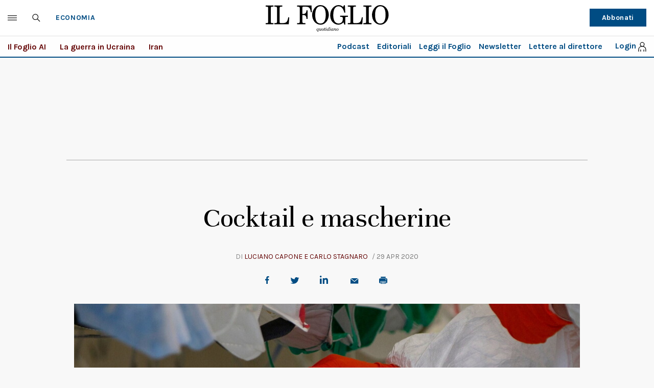

--- FILE ---
content_type: text/html; charset=UTF-8
request_url: https://www.ilfoglio.it/economia/2020/04/29/news/cocktail-e-mascherine-315731/?underPaywall=true
body_size: 32434
content:











        
        
        
        
        
        

        
        
        
        
        
    
<!DOCTYPE html>
<!--[if lt IE 8 ]><html lang="it" class="no-js"><![endif]-->
<!--[if IE 8 ]><html lang="it" class="no-js ie8"><![endif]-->
<!--[if IE 9 ]><html lang="it" class="no-js ie9"><![endif]-->
<!--[if (gt IE 9)|!(IE)]><!--><html lang="it" class="no-js"><!--<![endif]-->
	<head>
	<script>
		var author_nameSEO = 'Luciano Capone e Carlo Stagnaro';
		var pup_dateSEO = '2020-04-29 08:00';
	</script>
		<script>isPayArticle=false;</script>
<title>Cocktail e mascherine | Il Foglio</title>
<meta name="viewport" content="width=device-width, initial-scale=1.0">
<meta name="description" content="I problemi del prezzo politico sui Dpi secondo due liberisti da divano con il drink in mano. Risposta ad Arcuri" />
<meta name="Keywords" content="mascherine,domenico arcuri" />
<meta name="sections" content="economia" />

<meta http-equiv="X-UA-Compatible" content="IE=Edge" />
<meta http-equiv="Content-Type" content="text/html;charset=UTF-8" />

<link rel="canonical" href="https://www.ilfoglio.it/economia/2020/04/29/news/cocktail-e-mascherine-315731/"/>
<link rel="amphtml" href="https://www.ilfoglio.it/economia/2020/04/29/news/cocktail-e-mascherine-315731/amp/"/>
<meta property="og:type" content="article">
<meta property="og:title" content="Cocktail e mascherine">
<meta property="og:description" content="I problemi del prezzo politico sui Dpi secondo due liberisti da divano con il drink in mano. Risposta ad Arcuri">
<meta property="og:image" content="https://img-prod.ilfoglio.it/2020/09/05/130946830-568cf935-063e-42cd-8932-077e7b1b5189.jpg">
<meta property="og:image:width"  content="1200" >
<meta property="og:image:height" content="630">
<meta property="og:url" content="https://www.ilfoglio.it/economia/2020/04/29/news/cocktail-e-mascherine-315731/">
<meta property="fb:app_id" content="1853129581606944">
<meta property="twitter:card" content="summary_large_image">
<meta property="twitter:site" content="@ilfoglio_it">
<meta property="twitter:creator" content="@ilfoglio_it">
<meta property="twitter:title" content="Cocktail e mascherine">
<meta property="twitter:description" content="I problemi del prezzo politico sui Dpi secondo due liberisti da divano con il drink in mano. Risposta ad Arcuri">
<meta property="twitter:url" content="https://www.ilfoglio.it/economia/2020/04/29/news/cocktail-e-mascherine-315731/">
<meta property="twitter:image" content="https://img-prod.ilfoglio.it/2020/09/05/130946830-568cf935-063e-42cd-8932-077e7b1b5189.jpg">
<meta property="twitter:image:width"  content="1200">
<meta property="twitter:image:height" content="630">
<link rel="image_src" href="https://img-prod.ilfoglio.it/2020/09/05/130946830-568cf935-063e-42cd-8932-077e7b1b5189.jpg" />
<meta name="publisher" content="Il Foglio" /> 
<meta name="url" content="https://www.ilfoglio.it/economia/2020/04/29/news/cocktail-e-mascherine-315731/" />
<meta property="fb:pages" content="61703722992" />
<script type="application/ld+json">
        {
            "@context": "https://schema.org",
            "@type": "NewsArticle",
            "url": "https://www.ilfoglio.it/economia/2020/04/29/news/cocktail-e-mascherine-315731/",
            "mainEntityOfPage": "https://www.ilfoglio.it/economia/2020/04/29/news/cocktail-e-mascherine-315731/",
            "headline": "Cocktail e mascherine",
            "text": "&lt;p&gt;Il Commissario per l&amp;rsquo;emergenza coronavirus, &lt;strong&gt;Domenico Arcuri&lt;/strong&gt;, ha parlato &amp;ndash; pur dicendo di non volerlo fare &amp;ndash; dei &amp;ldquo;liberisti che emettono sentenze da un divano con un cocktail in mano&amp;rdquo;, a proposito della loro tesi secondo cui &amp;ldquo;il prezzo delle mascherine lo fa il mercato&amp;rdquo;. Gli diamo volentieri soddisfazione, ciascuno da un salotto che il governo ci consiglia di non abbandonare, mentre sorseggiamo un Moscow Mule (Luciano) e un Cuba Libre (Carlo), &lt;strong&gt;in ricordo di quei luoghi dove, appunto, il prezzo non lo faceva il mercato&lt;/strong&gt;.&lt;/p&gt;
&lt;p&gt;&amp;nbsp;&lt;/p&gt;
&lt;p&gt;In quei paesi, insomma, dove si sono viste le &lt;strong&gt;conseguenze che sarebbe meglio evitare&lt;/strong&gt; di osservare anche in Italia.&lt;/p&gt;
&lt;p&gt;&amp;nbsp;&amp;nbsp;&lt;/p&gt;
&lt;p&gt;Facciamo un passo indietro. &lt;a href=&#034;https://www.ilfoglio.it/politica/2020/03/13/news/domenico-arcuri-l-uomo-del-conte-306422/&#034; target=&#034;_blank&#034; rel=&#034;noopener&#034;&gt;La struttura commissariale&lt;/a&gt; si &amp;egrave; insediata il 18 marzo col compito &amp;ndash; tra l&amp;rsquo;altro &amp;ndash; di &amp;ldquo;procede[re] all&amp;rsquo;acquisizione e alla distribuzione di farmaci, delle apparecchiature e dei dispositivi medici e di protezione individuale&amp;rdquo;. All&amp;rsquo;esordio pubblico, il 22 marzo, Arcuri aveva detto che &amp;ldquo;entro due giorni tutte le regioni avranno mascherine per gli operatori sanitari&amp;rdquo; ed &amp;ldquo;entro sette giorni contiamo di dare a tutti gli italiani i dispositivi di protezione individuale&amp;rdquo;. Le cose non sono andate proprio cos&amp;igrave;, almeno nei tempi per quanto riguarda le regioni, e non ancora tutti gli italiani hanno le mascherine a disposizione. Ieri, Arcuri ha garantito che, da luned&amp;igrave;, ne verranno distribuite 12 milioni al giorno, il triplo di oggi. In tutto, le regioni hanno gi&amp;agrave; avuto 150 milioni di mascherine, di cui 47 &amp;ldquo;giacciono nei magazzini&amp;rdquo; come scorta per i &amp;ldquo;tempi di maggiore necessit&amp;agrave;&amp;rdquo;. Arriviamo cos&amp;igrave; all&amp;rsquo;ordinanza del 26 aprile, con cui Arcuri ha anche pensato bene di stabilire un prezzo massimo di vendita al pubblico pari a 50 centesimi. Ed &amp;egrave; qui che ai liberisti &amp;egrave; andato di traverso il cocktail.&lt;/p&gt;
&lt;p&gt;&amp;nbsp;&amp;nbsp;&lt;/p&gt;
&lt;p&gt;Non sappiamo quale sia il prezzo in grado di pareggiare domanda e offerta di mascherine. Solo il mercato pu&amp;ograve; dirlo. Se &amp;egrave; inferiore al tetto, l&amp;rsquo;incursione del Commissario &amp;egrave; inutile. In caso contrario, &amp;egrave; dannosa. 50 centesimi sembrano una ragionevole via di mezzo: tra le cinque e le sei volte pi&amp;ugrave; di prima, e un po&amp;rsquo; sopra i 38-39 centesimi all&amp;rsquo;ingrosso a cui si approvvigiona lo stesso Arcuri. Ma non &amp;egrave; cos&amp;igrave; ovvio. Si stima che, a questo prezzo, servano circa 18 mesi per ricuperare il costo dei nuovi macchinari. Siamo sicuri che la domanda rester&amp;agrave; agli attuali livelli? Quanto ci vorr&amp;agrave; per avere un vaccino o cure efficaci? Non c&amp;rsquo;&amp;egrave; il rischio che, nel frattempo, altri produttori (nazionali o esteri) spiazzeranno quelli attuali? Sono domande che un imprenditore deve porsi, e che ricevono una rassicurazione solo parziale dall&amp;rsquo;impegno statale a ritirare l&amp;rsquo;intera produzione italiana (non &amp;egrave; chiaro per quanto tempo e a quale prezzo).&lt;/p&gt;
&lt;p&gt;&amp;nbsp;&amp;nbsp;&lt;/p&gt;
&lt;p&gt;Il prezzo retail, poi, deve remunerare anche la logistica e la distribuzione. Non pochi farmacisti ed esercenti hanno lamentato l&amp;rsquo;iniquit&amp;agrave; del cap, visto che loro stessi hanno pagato di pi&amp;ugrave; (oltre un euro, nei momenti di maggior tensione del mercato). E a questi picchi pu&amp;ograve; aver contribuito pure la solerzia con cui il Commissario ha rastrellato i dispositivi in circolazione: svolgendo alla perfezione il suo mestiere (al punto che, come lui stesso ha riconosciuto, le regioni hanno accaparrato pi&amp;ugrave; mascherine del necessario, almeno nell&amp;rsquo;immediato), ma lasciando tutti gli altri a bocca asciutta. Arcuri ha annunciato accordi con i farmacisti e altri per rimborsarli dell&amp;rsquo;extracosto, ma &amp;egrave; solo l&amp;rsquo;inevitabile tentativo di mettere una pezza a un buco che continua ad allargarsi.&lt;/p&gt;
&lt;p&gt;&amp;nbsp;&amp;nbsp;&lt;/p&gt;
&lt;p&gt;Se qualcuno risparmier&amp;agrave; qualche soldo per la mascherina, altri ne faranno le spese. Per esempio, le imprese in altri settori devono dotarne i dipendenti senza lo scudo del tetto a 50 centesimi: i rivenditori potrebbero rifarsi su di loro per ricuperare un po&amp;rsquo; dei margini perduti. O potrebbe nascere qualche forma di arbitraggio tra il settore con prezzo amministrato e quello libero. I produttori nazionali sono forse meno efficienti degli stranieri, e per questo fino a poco fa ci rifornivamo solo all&amp;rsquo;estero, ma promuovere l&amp;rsquo;incremento della produzione domestica &amp;egrave; proprio uno dei fini della struttura commissariale. Comprimendone gli utili &amp;ndash; a parit&amp;agrave; di altri elementi &amp;ndash; finiremo per importare di pi&amp;ugrave; e produrre di meno. Con un paradosso: le imprese prima sono state incentivate a entrare in questo mercato, e ora vengono penalizzate con un tetto al prezzo. E con una beffa: l&amp;rsquo;ordinanza si applica alle mascherine chirurgiche pi&amp;ugrave; performanti (quelle con standard Uni-En-14683), ma non a quelle meno sofisticate. Qualcuno potrebbe darsi a prodotti di minore qualit&amp;agrave;, scommettendo sulla relativa scarsit&amp;agrave; di quelli migliori e potendole vendere a un prezzo maggiorato.&lt;/p&gt;
&lt;p&gt;&amp;nbsp;&amp;nbsp;&lt;/p&gt;
&lt;p&gt;Non si poteva fare di meglio? Eccome. In primis, si possono sussidiare i produttori in cambio dell&amp;rsquo;impegno a un prezzo massimo di rivendita di 50 centesimi. Secondariamente, il commissario pu&amp;ograve; comprare ancora pi&amp;ugrave; mascherine a prezzo di mercato per rivenderle a 50 cent o anche meno, assorbendo l&amp;rsquo;eventuale differenza. In questo caso, per le categorie pi&amp;ugrave; svantaggiate e per cui le mascherine sono indispensabili, possono anche essere distribuite gratuitamente, magari proprio attraverso le farmacie.&lt;/p&gt;
&lt;p&gt;&amp;nbsp;&amp;nbsp;&lt;/p&gt;
&lt;p&gt;Ancora, si possono finanziare gli investimenti delle aziende che intendono avviare la produzione di mascherine, vincolando il sostegno a un prezzo finale inferiore a mezzo euro. Tutto ci&amp;ograve; attiene ai rapporti privatistici del commissario, a monte e a valle, e richiede accordi contrattuali, non obblighi validi &lt;i&gt;erga omnes&lt;/i&gt;. Infine, il governo ha promesso di ridurre o eliminare l&amp;rsquo;Iva (attualmente al 22 per cento) ma per ora solo a parole. Anche le pratiche di autorizzazione per i nuovi produttori o di sdoganamento per l&amp;rsquo;import dovrebbero essere rese pi&amp;ugrave; celeri. E&amp;rsquo; troppo facile prendersela con gli speculatori, quando lo stato &amp;egrave; &amp;ndash; come minimo &amp;ndash; loro &lt;i&gt;partner in crime&lt;/i&gt;. Insomma: l&amp;rsquo;ordinanza di Arcuri rischia di produrre frizioni e scarsit&amp;agrave; (o quanto meno una maggiore dipendenza dall&amp;rsquo;import) pur di agitare la bandiera populista del prezzo politico.&lt;/p&gt;
&lt;p&gt;&amp;nbsp;&amp;nbsp;&lt;/p&gt;
&lt;p&gt;In tanti hanno ricordato le parole di Alessandro Manzoni sul cancelliere Antonio Ferrer, e lo faremo anche noi: &amp;ldquo;Arcuri vide, e chi non l&amp;rsquo;avrebbe veduto? che l&amp;rsquo;essere le mascherine a un prezzo giusto, &amp;egrave; per s&amp;eacute; una cosa molto desiderabile; e pens&amp;ograve;, e qui fu lo sbaglio, che una sua ordinanza potesse bastare a produrla&amp;rdquo;. Dasvidania.&lt;/p&gt;",
            "keywords": "mascherine,domenico arcuri",
            "articleSection": "Economia",
            "publisher": {
                "@type": "Organization",
                "name": "Il Foglio",
                "logo": {
                "@type": "ImageObject",
                "url": "https://www.ilfoglio.it/assets/2020/images/il_foglio_logo.png",
                "height": "233",
                "width":"1080"
                }
            },
            "image": {
                "contentUrl": "https://img-prod.ilfoglio.it/2020/09/05/130946830-568cf935-063e-42cd-8932-077e7b1b5189.jpg",
                "url": "https://img-prod.ilfoglio.it/2020/09/05/130946830-568cf935-063e-42cd-8932-077e7b1b5189.jpg",
                "@type": "ImageObject",
                "width": "1200",
                "height": "630"
            },
            "author": {
                "@type": "Person",
                "name": "Il Foglio"
            },
            "dateCreated": "2020-04-28T20:51:23Z",
            "dateModified": "2020-04-28T20:56:41Z",
            "datePublished": "2020-04-29T08:00:04Z"
        }
        </script>
    
<link rel="icon" href="//www.ilfoglio.it/assets/2020/images/favicon.ico?v=1.8.6
" type="image/x-icon" />
<link rel="apple-touch-icon" href="//www.ilfoglio.it/assets/2020/images/favicon.ico?v=1.8.6
" type="image/x-icon" />

<link rel="stylesheet" type="text/css" href="//www.ilfoglio.it/assets/2020/css/main.css?v=1.8.6
">
<link rel="stylesheet" type="text/css" href="https://cdn.jsdelivr.net/npm/slick-carousel@1.8.1/slick/slick.css"/>
<link rel="stylesheet" type="text/css" href="//www.ilfoglio.it/assets/2020/css/jquery-ui.min.css">
<link href="https://fonts.googleapis.com/css2?family=Unna:ital,wght@0,400;0,700;1,400;1,700&display=swap" rel="stylesheet">
<link href="https://fonts.googleapis.com/css2?family=Karla:wght@400;700&display=swap" rel="stylesheet">
<link rel="stylesheet" type="text/css" href="//www.ilfoglio.it/assets/2020/css/custom.css?v=1.8.6
">
<script src="https://ilfoglio-ita-pw.newsmemory.com/?meter&service=onstop&v=2" async></script>



<!-- TCF stub -->
<script type="text/javascript">
!function(){"use strict";function t(r){return t="function"==typeof Symbol&&"symbol"==typeof Symbol.iterator?function(t){return typeof t}:function(t){return t&&"function"==typeof Symbol&&t.constructor===Symbol&&t!==Symbol.prototype?"symbol":typeof t},t(r)}var r="undefined"!=typeof globalThis?globalThis:"undefined"!=typeof window?window:"undefined"!=typeof global?global:"undefined"!=typeof self?self:{};function n(t,r){return t(r={exports:{}},r.exports),r.exports}var e,o,i=function(t){return t&&t.Math===Math&&t},u=i("object"==typeof globalThis&&globalThis)||i("object"==typeof window&&window)||i("object"==typeof self&&self)||i("object"==typeof r&&r)||i("object"==typeof r&&r)||function(){return this}()||Function("return this")(),c=function(t){try{return!!t()}catch(t){return!0}},a=!c((function(){return 7!==Object.defineProperty({},1,{get:function(){return 7}})[1]})),f=!c((function(){var t=function(){}.bind();return"function"!=typeof t||t.hasOwnProperty("prototype")})),s=Function.prototype.call,l=f?s.bind(s):function(){return s.apply(s,arguments)},p={}.propertyIsEnumerable,y=Object.getOwnPropertyDescriptor,v={f:y&&!p.call({1:2},1)?function(t){var r=y(this,t);return!!r&&r.enumerable}:p},b=function(t,r){return{enumerable:!(1&t),configurable:!(2&t),writable:!(4&t),value:r}},g=Function.prototype,d=g.call,h=f&&g.bind.bind(d,d),m=f?h:function(t){return function(){return d.apply(t,arguments)}},S=m({}.toString),w=m("".slice),O=function(t){return w(S(t),8,-1)},j=Object,P=m("".split),T=c((function(){return!j("z").propertyIsEnumerable(0)}))?function(t){return"String"===O(t)?P(t,""):j(t)}:j,L=function(t){return null==t},A=TypeError,_=function(t){if(L(t))throw new A("Can't call method on "+t);return t},E=function(t){return T(_(t))},F="object"==typeof document&&document.all,I={all:F,IS_HTMLDDA:void 0===F&&void 0!==F},M=I.all,k=I.IS_HTMLDDA?function(t){return"function"==typeof t||t===M}:function(t){return"function"==typeof t},C=I.all,D=I.IS_HTMLDDA?function(t){return"object"==typeof t?null!==t:k(t)||t===C}:function(t){return"object"==typeof t?null!==t:k(t)},R=function(t,r){return arguments.length<2?(n=u[t],k(n)?n:void 0):u[t]&&u[t][r];var n},x=m({}.isPrototypeOf),N="undefined"!=typeof navigator&&String(navigator.userAgent)||"",G=u.process,V=u.Deno,z=G&&G.versions||V&&V.version,B=z&&z.v8;B&&(o=(e=B.split("."))[0]>0&&e[0]<4?1:+(e[0]+e[1])),!o&&N&&(!(e=N.match(/Edge\/(\d+)/))||e[1]>=74)&&(e=N.match(/Chrome\/(\d+)/))&&(o=+e[1]);var H=o,U=u.String,W=!!Object.getOwnPropertySymbols&&!c((function(){var t=Symbol("symbol detection");return!U(t)||!(Object(t)instanceof Symbol)||!Symbol.sham&&H&&H<41})),$=W&&!Symbol.sham&&"symbol"==typeof Symbol.iterator,J=Object,X=$?function(t){return"symbol"==typeof t}:function(t){var r=R("Symbol");return k(r)&&x(r.prototype,J(t))},Y=String,q=function(t){try{return Y(t)}catch(t){return"Object"}},K=TypeError,Q=function(t){if(k(t))return t;throw new K(q(t)+" is not a function")},Z=TypeError,tt=Object.defineProperty,rt=function(t,r){try{tt(u,t,{value:r,configurable:!0,writable:!0})}catch(n){u[t]=r}return r},nt="__core-js_shared__",et=u[nt]||rt(nt,{}),ot=n((function(t){(t.exports=function(t,r){return et[t]||(et[t]=void 0!==r?r:{})})("versions",[]).push({version:"3.33.3",mode:"global",copyright:"© 2014-2023 Denis Pushkarev (zloirock.ru)",license:"https://github.com/zloirock/core-js/blob/v3.33.3/LICENSE",source:"https://github.com/zloirock/core-js"})})),it=Object,ut=function(t){return it(_(t))},ct=m({}.hasOwnProperty),at=Object.hasOwn||function(t,r){return ct(ut(t),r)},ft=0,st=Math.random(),lt=m(1..toString),pt=function(t){return"Symbol("+(void 0===t?"":t)+")_"+lt(++ft+st,36)},yt=u.Symbol,vt=ot("wks"),bt=$?yt.for||yt:yt&&yt.withoutSetter||pt,gt=function(t){return at(vt,t)||(vt[t]=W&&at(yt,t)?yt[t]:bt("Symbol."+t)),vt[t]},dt=TypeError,ht=gt("toPrimitive"),mt=function(t){var r=function(t,r){if(!D(t)||X(t))return t;var n,e,o=(n=t[ht],L(n)?void 0:Q(n));if(o){if(void 0===r&&(r="default"),e=l(o,t,r),!D(e)||X(e))return e;throw new dt("Can't convert object to primitive value")}return void 0===r&&(r="number"),function(t,r){var n,e;if("string"===r&&k(n=t.toString)&&!D(e=l(n,t)))return e;if(k(n=t.valueOf)&&!D(e=l(n,t)))return e;if("string"!==r&&k(n=t.toString)&&!D(e=l(n,t)))return e;throw new Z("Can't convert object to primitive value")}(t,r)}(t,"string");return X(r)?r:r+""},St=u.document,wt=D(St)&&D(St.createElement),Ot=function(t){return wt?St.createElement(t):{}},jt=!a&&!c((function(){return 7!==Object.defineProperty(Ot("div"),"a",{get:function(){return 7}}).a})),Pt=Object.getOwnPropertyDescriptor,Tt={f:a?Pt:function(t,r){if(t=E(t),r=mt(r),jt)try{return Pt(t,r)}catch(t){}if(at(t,r))return b(!l(v.f,t,r),t[r])}},Lt=a&&c((function(){return 42!==Object.defineProperty((function(){}),"prototype",{value:42,writable:!1}).prototype})),At=String,_t=TypeError,Et=function(t){if(D(t))return t;throw new _t(At(t)+" is not an object")},Ft=TypeError,It=Object.defineProperty,Mt=Object.getOwnPropertyDescriptor,kt="enumerable",Ct="configurable",Dt="writable",Rt={f:a?Lt?function(t,r,n){if(Et(t),r=mt(r),Et(n),"function"==typeof t&&"prototype"===r&&"value"in n&&Dt in n&&!n[Dt]){var e=Mt(t,r);e&&e[Dt]&&(t[r]=n.value,n={configurable:Ct in n?n[Ct]:e[Ct],enumerable:kt in n?n[kt]:e[kt],writable:!1})}return It(t,r,n)}:It:function(t,r,n){if(Et(t),r=mt(r),Et(n),jt)try{return It(t,r,n)}catch(t){}if("get"in n||"set"in n)throw new Ft("Accessors not supported");return"value"in n&&(t[r]=n.value),t}},xt=a?function(t,r,n){return Rt.f(t,r,b(1,n))}:function(t,r,n){return t[r]=n,t},Nt=Function.prototype,Gt=a&&Object.getOwnPropertyDescriptor,Vt=at(Nt,"name"),zt={EXISTS:Vt,PROPER:Vt&&"something"===function(){}.name,CONFIGURABLE:Vt&&(!a||a&&Gt(Nt,"name").configurable)},Bt=m(Function.toString);k(et.inspectSource)||(et.inspectSource=function(t){return Bt(t)});var Ht,Ut,Wt,$t=et.inspectSource,Jt=u.WeakMap,Xt=k(Jt)&&/native code/.test(String(Jt)),Yt=ot("keys"),qt=function(t){return Yt[t]||(Yt[t]=pt(t))},Kt={},Qt="Object already initialized",Zt=u.TypeError,tr=u.WeakMap;if(Xt||et.state){var rr=et.state||(et.state=new tr);rr.get=rr.get,rr.has=rr.has,rr.set=rr.set,Ht=function(t,r){if(rr.has(t))throw new Zt(Qt);return r.facade=t,rr.set(t,r),r},Ut=function(t){return rr.get(t)||{}},Wt=function(t){return rr.has(t)}}else{var nr=qt("state");Kt[nr]=!0,Ht=function(t,r){if(at(t,nr))throw new Zt(Qt);return r.facade=t,xt(t,nr,r),r},Ut=function(t){return at(t,nr)?t[nr]:{}},Wt=function(t){return at(t,nr)}}var er={set:Ht,get:Ut,has:Wt,enforce:function(t){return Wt(t)?Ut(t):Ht(t,{})},getterFor:function(t){return function(r){var n;if(!D(r)||(n=Ut(r)).type!==t)throw new Zt("Incompatible receiver, "+t+" required");return n}}},or=n((function(t){var r=zt.CONFIGURABLE,n=er.enforce,e=er.get,o=String,i=Object.defineProperty,u=m("".slice),f=m("".replace),s=m([].join),l=a&&!c((function(){return 8!==i((function(){}),"length",{value:8}).length})),p=String(String).split("String"),y=t.exports=function(t,e,c){"Symbol("===u(o(e),0,7)&&(e="["+f(o(e),/^Symbol\(([^)]*)\)/,"$1")+"]"),c&&c.getter&&(e="get "+e),c&&c.setter&&(e="set "+e),(!at(t,"name")||r&&t.name!==e)&&(a?i(t,"name",{value:e,configurable:!0}):t.name=e),l&&c&&at(c,"arity")&&t.length!==c.arity&&i(t,"length",{value:c.arity});try{c&&at(c,"constructor")&&c.constructor?a&&i(t,"prototype",{writable:!1}):t.prototype&&(t.prototype=void 0)}catch(t){}var y=n(t);return at(y,"source")||(y.source=s(p,"string"==typeof e?e:"")),t};Function.prototype.toString=y((function(){return k(this)&&e(this).source||$t(this)}),"toString")})),ir=function(t,r,n,e){e||(e={});var o=e.enumerable,i=void 0!==e.name?e.name:r;if(k(n)&&or(n,i,e),e.global)o?t[r]=n:rt(r,n);else{try{e.unsafe?t[r]&&(o=!0):delete t[r]}catch(t){}o?t[r]=n:Rt.f(t,r,{value:n,enumerable:!1,configurable:!e.nonConfigurable,writable:!e.nonWritable})}return t},ur=Math.ceil,cr=Math.floor,ar=Math.trunc||function(t){var r=+t;return(r>0?cr:ur)(r)},fr=function(t){var r=+t;return r!=r||0===r?0:ar(r)},sr=Math.max,lr=Math.min,pr=function(t,r){var n=fr(t);return n<0?sr(n+r,0):lr(n,r)},yr=Math.min,vr=function(t){return(r=t.length)>0?yr(fr(r),9007199254740991):0;var r},br=function(t){return function(r,n,e){var o,i=E(r),u=vr(i),c=pr(e,u);if(t&&n!=n){for(;u>c;)if((o=i[c++])!=o)return!0}else for(;u>c;c++)if((t||c in i)&&i[c]===n)return t||c||0;return!t&&-1}},gr=(br(!0),br(!1)),dr=m([].push),hr=function(t,r){var n,e=E(t),o=0,i=[];for(n in e)!at(Kt,n)&&at(e,n)&&dr(i,n);for(;r.length>o;)at(e,n=r[o++])&&(~gr(i,n)||dr(i,n));return i},mr=["constructor","hasOwnProperty","isPrototypeOf","propertyIsEnumerable","toLocaleString","toString","valueOf"],Sr=mr.concat("length","prototype"),wr={f:Object.getOwnPropertyNames||function(t){return hr(t,Sr)}},Or={f:Object.getOwnPropertySymbols},jr=m([].concat),Pr=R("Reflect","ownKeys")||function(t){var r=wr.f(Et(t)),n=Or.f;return n?jr(r,n(t)):r},Tr=function(t,r,n){for(var e=Pr(r),o=Rt.f,i=Tt.f,u=0;u<e.length;u++){var c=e[u];at(t,c)||n&&at(n,c)||o(t,c,i(r,c))}},Lr=/#|\.prototype\./,Ar=function(t,r){var n=Er[_r(t)];return n===Ir||n!==Fr&&(k(r)?c(r):!!r)},_r=Ar.normalize=function(t){return String(t).replace(Lr,".").toLowerCase()},Er=Ar.data={},Fr=Ar.NATIVE="N",Ir=Ar.POLYFILL="P",Mr=Ar,kr=Tt.f,Cr=function(t,r){var n,e,o,i,c,a=t.target,f=t.global,s=t.stat;if(n=f?u:s?u[a]||rt(a,{}):(u[a]||{}).prototype)for(e in r){if(i=r[e],o=t.dontCallGetSet?(c=kr(n,e))&&c.value:n[e],!Mr(f?e:a+(s?".":"#")+e,t.forced)&&void 0!==o){if(typeof i==typeof o)continue;Tr(i,o)}(t.sham||o&&o.sham)&&xt(i,"sham",!0),ir(n,e,i,t)}},Dr={};Dr[gt("toStringTag")]="z";var Rr,xr="[object z]"===String(Dr),Nr=gt("toStringTag"),Gr=Object,Vr="Arguments"===O(function(){return arguments}()),zr=xr?O:function(t){var r,n,e;return void 0===t?"Undefined":null===t?"Null":"string"==typeof(n=function(t,r){try{return t[r]}catch(t){}}(r=Gr(t),Nr))?n:Vr?O(r):"Object"===(e=O(r))&&k(r.callee)?"Arguments":e},Br=String,Hr=function(t){if("Symbol"===zr(t))throw new TypeError("Cannot convert a Symbol value to a string");return Br(t)},Ur=Object.keys||function(t){return hr(t,mr)},Wr=a&&!Lt?Object.defineProperties:function(t,r){Et(t);for(var n,e=E(r),o=Ur(r),i=o.length,u=0;i>u;)Rt.f(t,n=o[u++],e[n]);return t},$r={f:Wr},Jr=R("document","documentElement"),Xr="prototype",Yr="script",qr=qt("IE_PROTO"),Kr=function(){},Qr=function(t){return"<"+Yr+">"+t+"</"+Yr+">"},Zr=function(t){t.write(Qr("")),t.close();var r=t.parentWindow.Object;return t=null,r},tn=function(){try{Rr=new ActiveXObject("htmlfile")}catch(t){}var t,r,n;tn="undefined"!=typeof document?document.domain&&Rr?Zr(Rr):(r=Ot("iframe"),n="java"+Yr+":",r.style.display="none",Jr.appendChild(r),r.src=String(n),(t=r.contentWindow.document).open(),t.write(Qr("document.F=Object")),t.close(),t.F):Zr(Rr);for(var e=mr.length;e--;)delete tn[Xr][mr[e]];return tn()};Kt[qr]=!0;var rn=Object.create||function(t,r){var n;return null!==t?(Kr[Xr]=Et(t),n=new Kr,Kr[Xr]=null,n[qr]=t):n=tn(),void 0===r?n:$r.f(n,r)},nn=Array,en=Math.max,on=wr.f,un="object"==typeof window&&window&&Object.getOwnPropertyNames?Object.getOwnPropertyNames(window):[],cn={f:function(t){return un&&"Window"===O(t)?function(t){try{return on(t)}catch(t){return function(t,r,n){for(var e,o,i,u,c=vr(t),a=pr(void 0,c),f=pr(c,c),s=nn(en(f-a,0)),l=0;a<f;a++,l++)e=s,o=l,i=t[a],(u=mt(o))in e?Rt.f(e,u,b(0,i)):e[u]=i;return s.length=l,s}(un)}}(t):on(E(t))}},an=function(t,r,n){return n.get&&or(n.get,r,{getter:!0}),n.set&&or(n.set,r,{setter:!0}),Rt.f(t,r,n)},fn={f:gt},sn=u,ln=Rt.f,pn=function(t){var r=sn.Symbol||(sn.Symbol={});at(r,t)||ln(r,t,{value:fn.f(t)})},yn=Rt.f,vn=gt("toStringTag"),bn=function(t,r,n){t&&!n&&(t=t.prototype),t&&!at(t,vn)&&yn(t,vn,{configurable:!0,value:r})},gn=function(t){if("Function"===O(t))return m(t)},dn=gn(gn.bind),hn=Array.isArray||function(t){return"Array"===O(t)},mn=function(){},Sn=[],wn=R("Reflect","construct"),On=/^\s*(?:class|function)\b/,jn=m(On.exec),Pn=!On.test(mn),Tn=function(t){if(!k(t))return!1;try{return wn(mn,Sn,t),!0}catch(t){return!1}},Ln=function(t){if(!k(t))return!1;switch(zr(t)){case"AsyncFunction":case"GeneratorFunction":case"AsyncGeneratorFunction":return!1}try{return Pn||!!jn(On,$t(t))}catch(t){return!0}};Ln.sham=!0;var An=!wn||c((function(){var t;return Tn(Tn.call)||!Tn(Object)||!Tn((function(){t=!0}))||t}))?Ln:Tn,_n=gt("species"),En=Array,Fn=function(t,r){return new(function(t){var r;return hn(t)&&(r=t.constructor,(An(r)&&(r===En||hn(r.prototype))||D(r)&&null===(r=r[_n]))&&(r=void 0)),void 0===r?En:r}(t))(0===r?0:r)},In=m([].push),Mn=function(t){var r=1===t,n=2===t,e=3===t,o=4===t,i=6===t,u=7===t,c=5===t||i;return function(a,s,l,p){for(var y,v,b=ut(a),g=T(b),d=function(t,r){return Q(t),void 0===r?t:f?dn(t,r):function(){return t.apply(r,arguments)}}(s,l),h=vr(g),m=0,S=p||Fn,w=r?S(a,h):n||u?S(a,0):void 0;h>m;m++)if((c||m in g)&&(v=d(y=g[m],m,b),t))if(r)w[m]=v;else if(v)switch(t){case 3:return!0;case 5:return y;case 6:return m;case 2:In(w,y)}else switch(t){case 4:return!1;case 7:In(w,y)}return i?-1:e||o?o:w}},kn=[Mn(0),Mn(1),Mn(2),Mn(3),Mn(4),Mn(5),Mn(6),Mn(7)][0],Cn=qt("hidden"),Dn="Symbol",Rn="prototype",xn=er.set,Nn=er.getterFor(Dn),Gn=Object[Rn],Vn=u.Symbol,zn=Vn&&Vn[Rn],Bn=u.RangeError,Hn=u.TypeError,Un=u.QObject,Wn=Tt.f,$n=Rt.f,Jn=cn.f,Xn=v.f,Yn=m([].push),qn=ot("symbols"),Kn=ot("op-symbols"),Qn=ot("wks"),Zn=!Un||!Un[Rn]||!Un[Rn].findChild,te=function(t,r,n){var e=Wn(Gn,r);e&&delete Gn[r],$n(t,r,n),e&&t!==Gn&&$n(Gn,r,e)},re=a&&c((function(){return 7!==rn($n({},"a",{get:function(){return $n(this,"a",{value:7}).a}})).a}))?te:$n,ne=function(t,r){var n=qn[t]=rn(zn);return xn(n,{type:Dn,tag:t,description:r}),a||(n.description=r),n},ee=function(t,r,n){t===Gn&&ee(Kn,r,n),Et(t);var e=mt(r);return Et(n),at(qn,e)?(n.enumerable?(at(t,Cn)&&t[Cn][e]&&(t[Cn][e]=!1),n=rn(n,{enumerable:b(0,!1)})):(at(t,Cn)||$n(t,Cn,b(1,{})),t[Cn][e]=!0),re(t,e,n)):$n(t,e,n)},oe=function(t,r){Et(t);var n=E(r),e=Ur(n).concat(ae(n));return kn(e,(function(r){a&&!l(ie,n,r)||ee(t,r,n[r])})),t},ie=function(t){var r=mt(t),n=l(Xn,this,r);return!(this===Gn&&at(qn,r)&&!at(Kn,r))&&(!(n||!at(this,r)||!at(qn,r)||at(this,Cn)&&this[Cn][r])||n)},ue=function(t,r){var n=E(t),e=mt(r);if(n!==Gn||!at(qn,e)||at(Kn,e)){var o=Wn(n,e);return!o||!at(qn,e)||at(n,Cn)&&n[Cn][e]||(o.enumerable=!0),o}},ce=function(t){var r=Jn(E(t)),n=[];return kn(r,(function(t){at(qn,t)||at(Kt,t)||Yn(n,t)})),n},ae=function(t){var r=t===Gn,n=Jn(r?Kn:E(t)),e=[];return kn(n,(function(t){!at(qn,t)||r&&!at(Gn,t)||Yn(e,qn[t])})),e};W||(Vn=function(){if(x(zn,this))throw new Hn("Symbol is not a constructor");var t=arguments.length&&void 0!==arguments[0]?Hr(arguments[0]):void 0,r=pt(t),n=function(t){var e=void 0===this?u:this;e===Gn&&l(n,Kn,t),at(e,Cn)&&at(e[Cn],r)&&(e[Cn][r]=!1);var o=b(1,t);try{re(e,r,o)}catch(t){if(!(t instanceof Bn))throw t;te(e,r,o)}};return a&&Zn&&re(Gn,r,{configurable:!0,set:n}),ne(r,t)},zn=Vn[Rn],ir(zn,"toString",(function(){return Nn(this).tag})),ir(Vn,"withoutSetter",(function(t){return ne(pt(t),t)})),v.f=ie,Rt.f=ee,$r.f=oe,Tt.f=ue,wr.f=cn.f=ce,Or.f=ae,fn.f=function(t){return ne(gt(t),t)},a&&(an(zn,"description",{configurable:!0,get:function(){return Nn(this).description}}),ir(Gn,"propertyIsEnumerable",ie,{unsafe:!0}))),Cr({global:!0,constructor:!0,wrap:!0,forced:!W,sham:!W},{Symbol:Vn}),kn(Ur(Qn),(function(t){pn(t)})),Cr({target:Dn,stat:!0,forced:!W},{useSetter:function(){Zn=!0},useSimple:function(){Zn=!1}}),Cr({target:"Object",stat:!0,forced:!W,sham:!a},{create:function(t,r){return void 0===r?rn(t):oe(rn(t),r)},defineProperty:ee,defineProperties:oe,getOwnPropertyDescriptor:ue}),Cr({target:"Object",stat:!0,forced:!W},{getOwnPropertyNames:ce}),function(){var t=R("Symbol"),r=t&&t.prototype,n=r&&r.valueOf,e=gt("toPrimitive");r&&!r[e]&&ir(r,e,(function(t){return l(n,this)}),{arity:1})}(),bn(Vn,Dn),Kt[Cn]=!0;var fe=W&&!!Symbol.for&&!!Symbol.keyFor,se=ot("string-to-symbol-registry"),le=ot("symbol-to-string-registry");Cr({target:"Symbol",stat:!0,forced:!fe},{for:function(t){var r=Hr(t);if(at(se,r))return se[r];var n=R("Symbol")(r);return se[r]=n,le[n]=r,n}});var pe=ot("symbol-to-string-registry");Cr({target:"Symbol",stat:!0,forced:!fe},{keyFor:function(t){if(!X(t))throw new TypeError(q(t)+" is not a symbol");if(at(pe,t))return pe[t]}});var ye=Function.prototype,ve=ye.apply,be=ye.call,ge="object"==typeof Reflect&&Reflect.apply||(f?be.bind(ve):function(){return be.apply(ve,arguments)}),de=m([].slice),he=m([].push),me=String,Se=R("JSON","stringify"),we=m(/./.exec),Oe=m("".charAt),je=m("".charCodeAt),Pe=m("".replace),Te=m(1..toString),Le=/[\uD800-\uDFFF]/g,Ae=/^[\uD800-\uDBFF]$/,_e=/^[\uDC00-\uDFFF]$/,Ee=!W||c((function(){var t=R("Symbol")("stringify detection");return"[null]"!==Se([t])||"{}"!==Se({a:t})||"{}"!==Se(Object(t))})),Fe=c((function(){return'"\udf06\ud834"'!==Se("\uDF06\uD834")||'"\udead"'!==Se("\uDEAD")})),Ie=function(t,r){var n=de(arguments),e=function(t){if(k(t))return t;if(hn(t)){for(var r=t.length,n=[],e=0;e<r;e++){var o=t[e];"string"==typeof o?he(n,o):"number"!=typeof o&&"Number"!==O(o)&&"String"!==O(o)||he(n,Hr(o))}var i=n.length,u=!0;return function(t,r){if(u)return u=!1,r;if(hn(this))return r;for(var e=0;e<i;e++)if(n[e]===t)return r}}}(r);if(k(e)||void 0!==t&&!X(t))return n[1]=function(t,r){if(k(e)&&(r=l(e,this,me(t),r)),!X(r))return r},ge(Se,null,n)},Me=function(t,r,n){var e=Oe(n,r-1),o=Oe(n,r+1);return we(Ae,t)&&!we(_e,o)||we(_e,t)&&!we(Ae,e)?"\\u"+Te(je(t,0),16):t};Se&&Cr({target:"JSON",stat:!0,arity:3,forced:Ee||Fe},{stringify:function(t,r,n){var e=de(arguments),o=ge(Ee?Ie:Se,null,e);return Fe&&"string"==typeof o?Pe(o,Le,Me):o}});var ke=!W||c((function(){Or.f(1)}));Cr({target:"Object",stat:!0,forced:ke},{getOwnPropertySymbols:function(t){var r=Or.f;return r?r(ut(t)):[]}});var Ce=u.Symbol,De=Ce&&Ce.prototype;if(a&&k(Ce)&&(!("description"in De)||void 0!==Ce().description)){var Re={},xe=function(){var t=arguments.length<1||void 0===arguments[0]?void 0:Hr(arguments[0]),r=x(De,this)?new Ce(t):void 0===t?Ce():Ce(t);return""===t&&(Re[r]=!0),r};Tr(xe,Ce),xe.prototype=De,De.constructor=xe;var Ne="Symbol(description detection)"===String(Ce("description detection")),Ge=m(De.valueOf),Ve=m(De.toString),ze=/^Symbol\((.*)\)[^)]+$/,Be=m("".replace),He=m("".slice);an(De,"description",{configurable:!0,get:function(){var t=Ge(this);if(at(Re,t))return"";var r=Ve(t),n=Ne?He(r,7,-1):Be(r,ze,"$1");return""===n?void 0:n}}),Cr({global:!0,constructor:!0,forced:!0},{Symbol:xe})}var Ue=xr?{}.toString:function(){return"[object "+zr(this)+"]"};xr||ir(Object.prototype,"toString",Ue,{unsafe:!0}),pn("iterator");var We=Rt.f,$e=gt("unscopables"),Je=Array.prototype;void 0===Je[$e]&&We(Je,$e,{configurable:!0,value:rn(null)});var Xe,Ye,qe,Ke=function(t){Je[$e][t]=!0},Qe={},Ze=!c((function(){function t(){}return t.prototype.constructor=null,Object.getPrototypeOf(new t)!==t.prototype})),to=qt("IE_PROTO"),ro=Object,no=ro.prototype,eo=Ze?ro.getPrototypeOf:function(t){var r=ut(t);if(at(r,to))return r[to];var n=r.constructor;return k(n)&&r instanceof n?n.prototype:r instanceof ro?no:null},oo=gt("iterator"),io=!1;[].keys&&("next"in(qe=[].keys())?(Ye=eo(eo(qe)))!==Object.prototype&&(Xe=Ye):io=!0);var uo=!D(Xe)||c((function(){var t={};return Xe[oo].call(t)!==t}));uo&&(Xe={}),k(Xe[oo])||ir(Xe,oo,(function(){return this}));var co={IteratorPrototype:Xe,BUGGY_SAFARI_ITERATORS:io},ao=co.IteratorPrototype,fo=function(){return this},so=String,lo=TypeError,po=Object.setPrototypeOf||("__proto__"in{}?function(){var t,r=!1,n={};try{(t=function(t,r,n){try{return m(Q(Object.getOwnPropertyDescriptor(t,"__proto__").set))}catch(t){}}(Object.prototype))(n,[]),r=n instanceof Array}catch(t){}return function(n,e){return Et(n),function(t){if("object"==typeof t||k(t))return t;throw new lo("Can't set "+so(t)+" as a prototype")}(e),r?t(n,e):n.__proto__=e,n}}():void 0),yo=zt.PROPER,vo=zt.CONFIGURABLE,bo=co.IteratorPrototype,go=co.BUGGY_SAFARI_ITERATORS,ho=gt("iterator"),mo="keys",So="values",wo="entries",Oo=function(){return this},jo=function(t,r,n,e,o,i,u){!function(t,r,n,e){var o=r+" Iterator";t.prototype=rn(ao,{next:b(1,n)}),bn(t,o,!1),Qe[o]=fo}(n,r,e);var c,a,f,s=function(t){if(t===o&&d)return d;if(!go&&t&&t in v)return v[t];switch(t){case mo:case So:case wo:return function(){return new n(this,t)}}return function(){return new n(this)}},p=r+" Iterator",y=!1,v=t.prototype,g=v[ho]||v["@@iterator"]||o&&v[o],d=!go&&g||s(o),h="Array"===r&&v.entries||g;if(h&&(c=eo(h.call(new t)))!==Object.prototype&&c.next&&(eo(c)!==bo&&(po?po(c,bo):k(c[ho])||ir(c,ho,Oo)),bn(c,p,!0)),yo&&o===So&&g&&g.name!==So&&(vo?xt(v,"name",So):(y=!0,d=function(){return l(g,this)})),o)if(a={values:s(So),keys:i?d:s(mo),entries:s(wo)},u)for(f in a)(go||y||!(f in v))&&ir(v,f,a[f]);else Cr({target:r,proto:!0,forced:go||y},a);return v[ho]!==d&&ir(v,ho,d,{name:o}),Qe[r]=d,a},Po=function(t,r){return{value:t,done:r}},To=Rt.f,Lo="Array Iterator",Ao=er.set,_o=er.getterFor(Lo),Eo=jo(Array,"Array",(function(t,r){Ao(this,{type:Lo,target:E(t),index:0,kind:r})}),(function(){var t=_o(this),r=t.target,n=t.index++;if(!r||n>=r.length)return t.target=void 0,Po(void 0,!0);switch(t.kind){case"keys":return Po(n,!1);case"values":return Po(r[n],!1)}return Po([n,r[n]],!1)}),"values"),Fo=Qe.Arguments=Qe.Array;if(Ke("keys"),Ke("values"),Ke("entries"),a&&"values"!==Fo.name)try{To(Fo,"name",{value:"values"})}catch(t){}var Io=m("".charAt),Mo=m("".charCodeAt),ko=m("".slice),Co=function(t){return function(r,n){var e,o,i=Hr(_(r)),u=fr(n),c=i.length;return u<0||u>=c?t?"":void 0:(e=Mo(i,u))<55296||e>56319||u+1===c||(o=Mo(i,u+1))<56320||o>57343?t?Io(i,u):e:t?ko(i,u,u+2):o-56320+(e-55296<<10)+65536}},Do=(Co(!1),Co(!0)),Ro="String Iterator",xo=er.set,No=er.getterFor(Ro);jo(String,"String",(function(t){xo(this,{type:Ro,string:Hr(t),index:0})}),(function(){var t,r=No(this),n=r.string,e=r.index;return e>=n.length?Po(void 0,!0):(t=Do(n,e),r.index+=t.length,Po(t,!1))}));var Go={CSSRuleList:0,CSSStyleDeclaration:0,CSSValueList:0,ClientRectList:0,DOMRectList:0,DOMStringList:0,DOMTokenList:1,DataTransferItemList:0,FileList:0,HTMLAllCollection:0,HTMLCollection:0,HTMLFormElement:0,HTMLSelectElement:0,MediaList:0,MimeTypeArray:0,NamedNodeMap:0,NodeList:1,PaintRequestList:0,Plugin:0,PluginArray:0,SVGLengthList:0,SVGNumberList:0,SVGPathSegList:0,SVGPointList:0,SVGStringList:0,SVGTransformList:0,SourceBufferList:0,StyleSheetList:0,TextTrackCueList:0,TextTrackList:0,TouchList:0},Vo=Ot("span").classList,zo=Vo&&Vo.constructor&&Vo.constructor.prototype,Bo=zo===Object.prototype?void 0:zo,Ho=gt("iterator"),Uo=gt("toStringTag"),Wo=Eo.values,$o=function(t,r){if(t){if(t[Ho]!==Wo)try{xt(t,Ho,Wo)}catch(r){t[Ho]=Wo}if(t[Uo]||xt(t,Uo,r),Go[r])for(var n in Eo)if(t[n]!==Eo[n])try{xt(t,n,Eo[n])}catch(r){t[n]=Eo[n]}}};for(var Jo in Go)$o(u[Jo]&&u[Jo].prototype,Jo);$o(Bo,"DOMTokenList");var Xo=zt.EXISTS,Yo=Function.prototype,qo=m(Yo.toString),Ko=/function\b(?:\s|\/\*[\S\s]*?\*\/|\/\/[^\n\r]*[\n\r]+)*([^\s(/]*)/,Qo=m(Ko.exec);a&&!Xo&&an(Yo,"name",{configurable:!0,get:function(){try{return Qo(Ko,qo(this))[1]}catch(t){return""}}});var Zo=c((function(){Ur(1)}));Cr({target:"Object",stat:!0,forced:Zo},{keys:function(t){return Ur(ut(t))}});var ti=n((function(r){function n(r){return(n="function"==typeof Symbol&&"symbol"==t(Symbol.iterator)?function(r){return t(r)}:function(r){return r&&"function"==typeof Symbol&&r.constructor===Symbol&&r!==Symbol.prototype?"symbol":t(r)})(r)}r.exports=function(){for(var t,r,e=[],o=window,i=o;i;){try{if(i.frames.__tcfapiLocator){t=i;break}}catch(t){}if(i===o.top)break;i=i.parent}t||(function t(){var r=o.document,n=!!o.frames.__tcfapiLocator;if(!n)if(r.body){var e=r.createElement("iframe");e.style.cssText="display:none",e.name="__tcfapiLocator",r.body.appendChild(e)}else setTimeout(t,5);return!n}(),o.__tcfapi=function(){for(var t=arguments.length,n=new Array(t),o=0;o<t;o++)n[o]=arguments[o];if(!n.length)return e;"setGdprApplies"===n[0]?n.length>3&&2===parseInt(n[1],10)&&"boolean"==typeof n[3]&&(r=n[3],"function"==typeof n[2]&&n[2]("set",!0)):"ping"===n[0]?"function"==typeof n[2]&&n[2]({gdprApplies:r,cmpLoaded:!1,cmpStatus:"stub"}):e.push(n)},o.addEventListener("message",(function(t){var r="string"==typeof t.data,e={};if(r)try{e=JSON.parse(t.data)}catch(t){}else e=t.data;var o="object"===n(e)&&null!==e?e.__tcfapiCall:null;o&&window.__tcfapi(o.command,o.version,(function(n,e){var i={__tcfapiReturn:{returnValue:n,success:e,callId:o.callId}};t&&t.source&&t.source.postMessage&&t.source.postMessage(r?JSON.stringify(i):i,"*")}),o.parameter)}),!1))}}));ti()}();
</script>
    
    <!-- Default Consent Mode config -->
<script>
    window.dataLayer = window.dataLayer || [];
    function gtag(){dataLayer.push(arguments);}
    (function(){
        gtag('consent', 'default', {
            'ad_storage': 'denied',
            'analytics_storage': 'denied',
            'functionality_storage': 'denied',
            'personalization_storage': 'denied',
            'security_storage': 'denied',
            'ad_user_data': 'denied',
            'ad_personalization': 'denied',
            'wait_for_update': 1500
        });
        gtag('set', 'ads_data_redaction', false);
        gtag('set', 'url_passthrough', false);
        const s={adStorage:{storageName:"ad_storage",serialNumber:0},analyticsStorage:{storageName:"analytics_storage",serialNumber:1},functionalityStorage:{storageName:"functionality_storage",serialNumber:2},personalizationStorage:{storageName:"personalization_storage",serialNumber:3},securityStorage:{storageName:"security_storage",serialNumber:4},adUserData:{storageName:"ad_user_data",serialNumber:5},adPersonalization:{storageName:"ad_personalization",serialNumber:6}};let c=localStorage.getItem("__lxG__consent__v2");if(c){c=JSON.parse(c);if(c&&c.cls_val)c=c.cls_val;if(c)c=c.split("|");if(c&&c.length&&typeof c[14]!==undefined){c=c[14].split("").map(e=>e-0);if(c.length){let t={};Object.values(s).sort((e,t)=>e.serialNumber-t.serialNumber).forEach(e=>{t[e.storageName]=c[e.serialNumber]?"granted":"denied"});gtag("consent","update",t)}}}
        if(Math.random() < 0.05) {if (window.dataLayer && (window.dataLayer.some(e => e[0] === 'js' && e[1] instanceof Date) || window.dataLayer.some(e => e['event'] === 'gtm.js' && e['gtm.start'] == true ))) {document.head.appendChild(document.createElement('img')).src = "//clickiocdn.com/utr/gtag/?sid=236004";}}
    })();
</script>
    


    <!-- Clickio Consent Main tag -->
    <script async type="text/javascript" src="//clickiocmp.com/t/consent_221138.js"></script>


<!-- 
    page: detail
    category: /economia/
    detail type: Articolo
-->





<script>
    var _ismobile = false;
    var _istablet = false;
    _ismobile = (/iphone|ipod|android|blackberry|opera|mini|windows\sce|palm|smartphone|iemobile/i.test(navigator.userAgent.toLowerCase()));
    _istablet = (/ipad|android|android 3.0|xoom|sch-i800|playbook|tablet|kindle/i.test(navigator.userAgent.toLowerCase()));
    if (navigator.userAgent.toLowerCase().indexOf("android") > 0) { // if android devo discriminare ulteriormente
        if (navigator.userAgent.toLowerCase().search("mobile") > -1) {
            _ismobile = true;
            _istablet = false;
        } else {
            _istablet = true;
            _ismobile = false;
        }
    }
    var isMobile = _ismobile;
    var HTMLTAG = document.getElementsByTagName( 'html' )[0];
    HTMLTAG.className += (isMobile ? ' mobile' : ' desktop');
    
    var locationUrl = document.location.href;
    var ilfoglio_section = "";
    
        
            
                var pagetype = "free article";//"freearticle";
               
        

    

    if (locationUrl.indexOf("\/cultura\/") > 0){
        ilfoglio_section = "sezione-cultura";
    }else if(locationUrl.indexOf("\/politica\/") > 0){
        ilfoglio_section = "sezione-politica";
    }else if(locationUrl.indexOf("\/chiesa\/") > 0){
        ilfoglio_section = "sezione-chiesa";
    }else if(locationUrl.indexOf("\/giustizia\/") > 0){
        ilfoglio_section = "sezione-giustizia";
    }else if(locationUrl.indexOf("\/societa\/") > 0){
        ilfoglio_section = "sezione-societa";
    }else if(locationUrl.indexOf("\/esteri\/") > 0){
        ilfoglio_section = "sezione-esteri";
    }else if(locationUrl.indexOf("\/bioetica\/") > 0){
        ilfoglio_section = "sezione-bioetica";
    }else if(locationUrl.indexOf("\/economia\/") > 0){
        ilfoglio_section = "sezione-economia";
    }else if(locationUrl.indexOf("\/sport\/") > 0){
        ilfoglio_section = "sezione-sport";
    }    
</script>
<script type="text/javascript">
window._gmp = {
    pageType: pagetype,
    section: ilfoglio_section
};

window._gmp = new Proxy(window._gmp, {
    set(target, property, value) {
        if (property === 'userType' && value === 'subscriber' || ((property == 'pageType' && value ==
                'homepage') || (property == 'pageType' && value == 'free article'))) {
            console.log('userType changed to subscriber');
            try {
                googletag.destroySlots();
            } catch (e) {
                console.warn(e.message);
            }
        }
        target[property] = value;
        return true;
    }
});

if (typeof authWeb !== "undefined" && authWeb && typeof isPayArticle !== "undefined" && isPayArticle) {
    window._gmp.userType = "subscriber";
}
initSwg();
</script>


<!-- consent -->
<script>
    localStorage.setItem('__CONSENT', '0')
    document.addEventListener('consentGranted', 
    function(evt) {
        // console.log(a);
        console.log("consentGranted intercepted!");
        localStorage.setItem('__CONSENT', JSON.stringify(event.detail.purposes));
		if (evt.detail.purposes["1"]) { // da gestire
			// inserire qui le chiamate a servizi del publisher che utilizzano cookie: ADV
			console.log('adv granted');
		}
		if (evt.detail.purposes["8"] && evt.detail.purposes["9"]) { // gestito
			// inserire qui le chiamate a servizi che misurano efficacia del contenuto: ok, es. Analytics, Tag Manager, AdForm, Linkedin (e.g. google analytics)... altro? 
            console.log('audiweb granted');
			console.log('Analytics, Tag Manager, AdForm granted');
            fbq('init', '916540528499612');
            fbq('track', 'PageView');


            var dataLayerGtag = {'send_to': '(none)'};

            gtag('config', '(none)',{
                'custom_map': {'dimension1': 'content_type','dimension2': 'category'}, 'send_page_view': false
            });
             /*var category = '/economia/';
            cateogry = category.slice(1,-1);
            dataLayerGtag.content_type = "articolo";
            dataLayerGtag.category = cateogry;
            console.log(dataLayerGtag);
            gtag('event', 'page_view', dataLayerGtag);
            */
            // gtag('js', new Date());
            // gtag('config', 'UA-3334333-1');
            // track24years
            var consentStatus = getConsentStatus(8) && getConsentStatus(9);
            // console.log('### consentStatus 74: ' + consentStatus);
            
            function gtag() { dataLayer.push(arguments); }
            gtag("consent", "update", {
                ad_storage: "granted",
                analytics_storage: "granted",
                wait_for_update: 2000 // milliseconds
            });
		}
        /*
		if (evt.detail.purposes["9"]) { // gestito
			// inserire qui le chiamate a servizi per ricerche di mercato (e.g. audiweb ?): su questo non c'è nulla attualmente sul sito
			console.log('audiweb granted');
		}
        */
		if (evt.detail.purposes["10"]) { // gestito
			// inserire qui le chiamate a servizi per misurare come migliorare il prodotto: AdPlay ha a che fare con questo punto?
			console.log('AdPlay granted');
		}
    });

    var getConsentStatus = function(index) {
        try {
            const purpose = JSON.parse(localStorage.getItem('__CONSENT') || '[]');
            return !!purpose[index];
            // return localStorage.getItem('__CONSENT')==='0'
            /**
            var lxGConsent = JSON.parse(localStorage.getItem('__lxG__consent__v2'));
            return lxGConsent && lxGConsent.cls_val &&  lxGConsent.cls_val.split('|')[0]==='1'
            **/
        } catch (e) {
            console.log('Error in getConsentStatus: ' + e);
            return false;
        }
    }
    var onConsentFinished = function(status) {
        console.log('CMP status ' + status);   
        if ( !status ) {
            setCookie('_ga', undefined);
            __deleteAllCookies();
        }else {
            // initSwg();
        }

    };

    window.__isConsentedRequested = function() {
        return !!JSON.parse(localStorage.getItem('__lxG__consent__v2'));
    }

    function __deleteAllCookies() {
        var cookies = document.cookie.split(";");
        for (var i = 0; i < cookies.length; i++) {
            var cookie = cookies[i];
            var eqPos = cookie.indexOf("=");
            var name = eqPos > -1 ? cookie.substr(0, eqPos) : cookie;
            document.cookie = name + "=;expires=Thu, 01 Jan 1970 00:00:00 GMT";
        }
    }

    var __timer = setInterval(function() {
        var isConsentRequestResult = __isConsentedRequested();
        if (isConsentRequestResult) {
            clearInterval(__timer);
            // var status = getConsentStatus(8) && getConsentStatus(9);
            var status = true;
            //  console.log('### status 149: ' + status);
            onConsentFinished(status);
        }
    }, 1000);


</script>
<script>
    var _adv = { id: "17127", analytics: true };
    _dL = window._dL || []; _dI = window._dI || false; _dT = window._dT || function(a) {_dL.push(a);};  _dT(_adv);
    if (!_dI) { _dI = true; (function (e, t) { var n = e.createElement(t), r = e.getElementsByTagName(t)[0]; n.src = "https://js.datafront.co/df.16533.js"; n.async = true; r.parentNode.insertBefore(n, r) })(document, "scr" + "ipt")}
</script>
<!-- *PPID* retrieval script -->
<script>
  var individual_id = null;
  var oz_cfg_done = false;
  var n14_done = false;
  function oz_enable_gpt() {
    window.googletag = window.googletag || {cmd: []};
    googletag.cmd.push(function() {
      // Passing of PPID to GPT tag
      if (individual_id)
        googletag.pubads().setPublisherProvidedId(individual_id);
      googletag.pubads().enableSingleRequest();
      googletag.enableServices();
    });    
  }
  function n14callback(event) {
    // Access the parameter passed to the event
    individual_id = event.detail;
    // Process the parameter
    n14_done = true;
    if (oz_cfg_done) {
      oz_enable_gpt();
    }
  }
  // Add the event listener to the document or any specific element
  document.addEventListener('next_id_event_x2a', n14callback);
</script>
<!-- Facebook Pixel Code -->
<script>
!function(f,b,e,v,n,t,s)
{if(f.fbq)return;n=f.fbq=function()

{n.callMethod? n.callMethod.apply(n,arguments):n.queue.push(arguments)}
;
if(!f._fbq)f._fbq=n;n.push=n;n.loaded=!0;n.version='2.0';
n.queue=[];t=b.createElement(e);t.async=!0;
t.src=v;s=b.getElementsByTagName(e)[0];
s.parentNode.insertBefore(t,s)}(window, document,'script',
'https://connect.facebook.net/en_US/fbevents.js');
if ( getConsentStatus(8) && getConsentStatus(9)) {
    fbq('init', '916540528499612');
    fbq('track', 'PageView');
} else {
        // console.log('### not consent status on fbq 178: adv_head.html');
} 
</script>
<script>
</script>
<noscript><img height="1" width="1" style="display:none"
src="https://www.facebook.com/tr?id=916540528499612&ev=PageView&noscript=1"
/></noscript>
<!-- End Facebook Pixel Code -->

 

    
        
    

    <script async src='https://www.googletagmanager.com/gtag/js?id=UA-3334333-1'></script>
    <script>
    window.dataLayer = window.dataLayer || [];
    function gtag(){ dataLayer.push(arguments);}
            gtag("consent", "default", {
            ad_storage: "denied",
            analytics_storage: "granted",
            wait_for_update: 2000 // milliseconds
        });
        gtag('js', new Date());
        var dataLayerGtag = {'send_to': 'UA-3334333-1'};
        function gtag(){ dataLayer.push(arguments);}
            if ( getConsentStatus(8) && getConsentStatus(9)) {
                    gtag("consent", "default", {
                    ad_storage: "granted",
                    analytics_storage: "granted",
                    wait_for_update: 2000 // milliseconds
                });
                gtag('js', new Date());
                
                gtag('config', 'UA-3334333-1',{
                    'custom_map': {'dimension1': 'content_type','dimension2': 'category'}, 'send_page_view': false
                });
                var category = '/economia/';
                cateogry = category.slice(1,-1);
                dataLayerGtag.content_type = "articolo";
                dataLayerGtag.category = cateogry;
                console.log(dataLayerGtag);
                gtag('event', 'page_view', dataLayerGtag);
            } else {
                function gtag(){ dataLayer.push(arguments);}
                gtag("consent", "default", {
                    ad_storage: "denied",
                    analytics_storage: "denied",
                    wait_for_update: 2000 // milliseconds
                });
                gtag('js', new Date());
                
                gtag('config', 'UA-3334333-1',{
                    'custom_map': {'dimension1': 'content_type','dimension2': 'category'}, 'send_page_view': false
                });
                var category = '/economia/';
                cateogry = category.slice(1,-1);
                dataLayerGtag.content_type = "articolo";
                dataLayerGtag.category = cateogry;
                console.log(dataLayerGtag);
                gtag('event', 'page_view', dataLayerGtag);
            }
    
        </script>



<!--
<script type="text/javascript">
(function(c,l,a,r,i,t,y){
if (!getConsentStatus()) {
    return false;
}
c[a]=c[a]||function(){(c[a].q=c[a].q||[]).push(arguments)};
t=l.createElement(r);t.async=1;t.src="https://www.clarity.ms/tag/"+i;
y=l.getElementsByTagName(r)[0];y.parentNode.insertBefore(t,y);
})(window, document, "clarity", "script", "7jhtkj315t");
</script>
-->

<!-- feature/IF-447 -->
<!-- Google Tag Manager -->
<script>
(function(w,d,s,l,i){w[l]=w[l]||[];w[l].push({'gtm.start':
    new Date().getTime(),event:'gtm.js'});var f=d.getElementsByTagName(s)[0],
    j=d.createElement(s),dl=l!='dataLayer'?'&l='+l:'';j.async=true;j.src=
    'https://www.googletagmanager.com/gtm.js?id='+i+dl;f.parentNode.insertBefore(j,f);
    })(window,document,'script','dataLayer','GTM-M8X584Q');
</script>
<!-- End Google Tag Manager -->
<!-- feature/IF-447 -->
<script>
    const suppressMessage = () => {
      window.googlefc = window.googlefc || {};
      window.googlefc.controlledMessagingFunction = (message) => {
        message.proceed(false);
      };
    };
    suppressMessage();
  </script>
  
<script async src="https://fundingchoicesmessages.google.com/i/pub-7074224334010734?ers=1" nonce="6vuVmAqTcFyllwLtCCvxfQ"></script><script nonce="6vuVmAqTcFyllwLtCCvxfQ">(function() {function signalGooglefcPresent() {if (!window.frames['googlefcPresent']) {if (document.body) {const iframe = document.createElement('iframe'); iframe.style = 'width: 0; height: 0; border: none; z-index: -1000; left: -1000px; top: -1000px;'; iframe.style.display = 'none'; iframe.name = 'googlefcPresent'; document.body.appendChild(iframe);} else {setTimeout(signalGooglefcPresent, 0);}}}signalGooglefcPresent();})();</script>

<script async src="https://securepubads.g.doubleclick.net/tag/js/gpt.js"></script>
<script async src="//dvagh3p3rk8xj.cloudfront.net/prebid8.17.0.js"></script>
<script src="//dvagh3p3rk8xj.cloudfront.net/prebid_header/ilfoglio_tcf2_pb817.js"></script>
<!-- feature/IF-477 - FO24-31 -->
<!--adv_cat: (none) -->





<script>
    var loadADV = function(){
        console.log("start GOOGLE ASYNC LOADADV")
        window.googletag = window.googletag || {cmd: []};
        googletag.cmd.push(function() {
            googletag.defineSlot('/57491254/www.ilfoglio.it/ros/Top', [1, 1], 'div-gpt-ad-Top').addService(googletag.pubads());
            googletag.defineSlot('/57491254/www.ilfoglio.it/ros/MaxTicker', [[970, 250], [320, 50], [320, 100], [990, 30], [990, 250], [728, 90]], 'div-gpt-ad-MaxTicker').addService(googletag.pubads());
            googletag.defineSlot('/57491254/www.ilfoglio.it/ros/MPU_Top', [[320, 101], [300, 250], [320, 51]], 'div-gpt-ad-MPU_Top').addService(googletag.pubads());
            googletag.defineSlot('/57491254/www.ilfoglio.it/ros/MPU_Middle', [[320, 102], [320, 52], [300, 601], [300, 251]], 'div-gpt-ad-MPU_Middle').addService(googletag.pubads());
            googletag.defineSlot('/57491254/www.ilfoglio.it/ros/MPU_Bottom', [300, 252], 'div-gpt-ad-MPU_Bottom').addService(googletag.pubads());
            googletag.defineOutOfPageSlot('/57491254/www.ilfoglio.it/ros/Overlay', 'div-gpt-ad-Overlay').addService(googletag.pubads());
            
            googletag.pubads().enableSingleRequest();
            googletag.pubads().collapseEmptyDivs();
            
            oz_config(googletag);
            oz_cfg_done = true;
            if (n14_done) {
                oz_enable_gpt();
            }

            googletag.enableServices();
        });
    };

    var displayAds = function() {
        googletag.cmd.push(function() {
            googletag.display('div-gpt-ad-Top');
            googletag.display('div-gpt-ad-MaxTicker');
            googletag.display('div-gpt-ad-MPU_Top');
            googletag.display('div-gpt-ad-MPU_Middle');
            googletag.display('div-gpt-ad-MPU_Bottom');
            googletag.display('div-gpt-ad-Overlay');
        });
    };

    loadADV();
    window.__lxG__consent__=window.__lxG__consent__||{};
    window.__lxG__consent__.consentCallback = function (consentState) {
        console.log("consentCallback", consentState);
        if (consentState === null) {
            // consent not applicable, non-eu user
        } else if (consentState === -1) {
            // eu user, consent interface shown, cmp loaded, user has not decided yet, waiting for user consent
        } else if (consentState === 0) {
            // is not reported from Clickio code, may be used for different timeout fallbacks
        } else if (consentState === 1) {
            console.log('entrato dentro displayAds')
            displayAds();
            // mind consentState === 1 does not mean, that user consented to everything
        }
    };



</script>
<!-- feature/IF-477 - FO24-31 -->
</head>

	<body class="article" data-content="article" data-sezione="article">
		<!-- feature/IF-447 -->
<!-- Google Tag Manager (noscript) -->
<noscript>
    <iframe src="https://www.googletagmanager.com/ns.html?id=GTM-M8X584Q" height="0" width="0" style="display:none;visibility:hidden"></iframe>
</noscript>
<!-- End Google Tag Manager (noscript) -->
<!-- feature/IF-447 -->

<div class="top-row print" style="display: none;">
    <a href="/" class="logo"><img src="https://www.ilfoglio.it/assets/2020/images/il-foglio-logo.svg" class="loading" alt="Il Foglio" data-was-processed="true"></a>
</div><section class='module advertisement'>
    <article class='ad desktop-970x250 div-gpt-ad-Top'>
        <div id='div-gpt-ad-Top'>
        </div>
    </article>
</section><header itemscope="itemscope" itemtype="http://schema.org/WPHeader">
    <!-- HEADER -->
            <!-- /assets/2020/html/header.html?category=&title= -->
                    





<div class="top-row">
    <div class="search-wrapper">
        <div class="search"></div>
        <form action="/search/">
            <input type="text" class="search-field" placeholder="Cerca" required name="keyword"/>
            <input type="submit" hidden/>
        </form>
    </div>
    <ul class="social-media">
        <li><a href="https://www.facebook.com/ilfoglio" class="facebook" title="Facebook" target="_blank"></a></li>
        <li><a href="https://twitter.com/ilfoglio_it" class="twitter" title="Twitter"  target="_blank"></a></li>
        <li><a href="https://www.instagram.com/ilfoglio/?hl=it" class="instagram" title="Instagram"  target="_blank"></a></li>
        <li><a href="https://www.youtube.com/channel/UCa6VWUj6Qy43oxVpb6GGe5Q" class="youtube" title="YouTube"  target="_blank"></a></li>
        <li><a href="https://flipboard.com/@ilfoglioit/le-notizie-principali-rguf1aubz" class="flipboard" title="Flipboard"  target="_blank"></a></li>
    </ul>
</div>
<div class="mid-row">
    <ul class="actions first" itemscope itemtype="https://schema.org/BreadcrumbList">
        <li><div class="hamburger"></div></li>
        <li><div class="search"></div></li>
        <li style="display:none" itemprop="itemListElement" itemscope itemtype="https://schema.org/ListItem">
            <a itemscope itemtype="https://schema.org/WebPage" itemprop="item" itemid="https://www.ilfoglio.it/" href="//www.ilfoglio.it/" ><span itemprop="name">il Foglio</span></a>
            <meta itemprop="position" content="1" />            
        </li>
        <li itemprop="itemListElement" itemscope itemtype="https://schema.org/ListItem" class="section-name">
        
            <a itemscope itemtype="https://schema.org/WebPage" itemprop="item" itemid="/economia/" href="/economia/">
                <span itemprop="name">Economia</span>
            </a>
            <meta itemprop="position" content="2" />
        
        </li>

    </ul>
    <ul class="newspapers">
        <li>
  <figure>
    <a
      href="https://edicoladigitale.ilfoglio.it/?editionStart=Il%20Foglio"
      target="_blank"
    >
      <img
        data-src="https://eu01.newsmemory.com/?pSetup=ilfoglio&getprima&editionname=Il%20Foglio"
        class="lazy"
      />
    </a>
  </figure>
  <a
    href="https://edicoladigitale.ilfoglio.it/?editionStart=Il%20Foglio"
    target="_blank"
  >
    Il Foglio di Oggi</a
  >
</li>
<li>
  <figure>
    <a
      href="https://edicoladigitale.ilfoglio.it/?editionStart=Il%20Foglio%20Weekend"
      target="_blank"
    >
      <img
        data-src="https://eu01.newsmemory.com/?pSetup=ilfoglio&getprima&editionname=Il%20Foglio%20Weekend"
        class="lazy"
      />
    </a>
  </figure>
  <a
    href="https://edicoladigitale.ilfoglio.it/?editionStart=Il%20Foglio%20Weekend"
    target="_blank"
  >
    Il Foglio Weekend</a
  >
</li>
<li>
  <figure>
    <a
      href="https://edicoladigitale.ilfoglio.it/?editionStart=Il%20Foglio%20Sportivo"
      target="_blank"
    >
      <img
        data-src="https://eu01.newsmemory.com/?pSetup=ilfoglio&getprima&editionname=Il%20Foglio%20Sportivo"
        class="lazy"
      />
    </a>
  </figure>
  <a
    href="https://edicoladigitale.ilfoglio.it/?editionStart=Il%20Foglio%20Sportivo"
    target="_blank"
  >
    Il Foglio Sportivo</a
  >
</li>
<li>
  <figure>
    <a
      href="https://edicoladigitale.ilfoglio.it/?editionStart=Il%20Foglio%20Review"
      target="_blank"
    >
      <img
        data-src="https://eu01.newsmemory.com/?pSetup=ilfoglioreview&getprima&editionname=Il%20Foglio%20Review"
        class="lazy"
      />
    </a>
  </figure>
  <a
    href="https://edicoladigitale.ilfoglio.it/?editionStart=Il%20Foglio%20Review"
    target="_blank"
  >
    Il Foglio Review</a
  >
</li>
<li>
  <figure>
    <a
      href="https://edicoladigitale.ilfoglio.it/?editionStart=Il%20Foglio%20AI"
      target="_blank"
    >
      <img
        data-src="https://eu01.newsmemory.com/?pSetup=ilfoglio&getprima&editionname=Il%20Foglio%20AI"
        class="lazy"
      />
    </a>
  </figure>
  <a
    href="https://edicoladigitale.ilfoglio.it/?editionStart=Il%20Foglio%20AI"
    target="_blank"
  >
    Il Foglio AI</a
  >
</li>

    </ul>
    <a href="/" class="logo">
        <img src="/assets/2020/images/il-foglio-logo.svg" class="" alt="Il Foglio">
    </a>
    <ul class="actions last">
        <li class="subscribe-container"><a href="#" class="subscribe button store-action">Abbonati</a></li>
        <li class="login-container"><a class="button login ta_account_button" onclick="ta_account()" title="login"></a></li>
        <li class="logout-container"><a href="#" class="logout logout-action" title="Logout"></a></li>
<!--        <li class="save"><a href="#"></a></li>-->
<!--        <li class="share"><a href="#"></a></li>-->
    </ul>
</div>
<div class="bottom-row">
    <div class="hamburger"></div>
    <ul class="tags" data-text="Temi:">
        




                









<li><a href="https://www.ilfoglio.it/il-foglio-ai/">Il Foglio AI</a></li>
	<li><a href="https://www.ilfoglio.it/russia-ucraina/">La guerra in Ucraina</a></li>
	<li><a href="https://www.ilfoglio.it/tag/iran">Iran</a></li>
	
            
    </ul>
    <ul class="article-data">
        
        <li class="section-name">Economia</li>
        
        
        <li class="article-title">Cocktail e mascherine</li>
        
    </ul>
    <div class="right">
        <ul class="links" >
            




                









<li><a href="https://podcast.ilfoglio.it/">Podcast</a></li>
	<li><a href="https://www.ilfoglio.it/editoriali/">Editoriali</a></li>
	<li><a href="https://edicoladigitale.ilfoglio.it/">Leggi il Foglio</a></li>
	<li><a href="https://lab.ilfoglio.it/newsletter.html">Newsletter</a></li>
	<li><a href="https://www.ilfoglio.it/lettere/">Lettere al direttore</a></li>
	
            
        </ul>

        <ul class="actions">
<!--            <li><a href="" class="save" title="Save"></a></li>-->
            <li class="login-container"><a class="button login ta_account_button" onclick="ta_account()" title="login"></a></li>
            <li class="logout-container"><a href="#" class="logout logout-action" title="Logout"></a></li>
        </ul>
    </div>
</div>
<!-- Error -->
<div class="progress-bar" style="width: 25%"></div>


<div class="slide-out-nav">
    <div class="top-wrapper">
        <img src="//www.ilfoglio.it/assets/2020/images/il-foglio-logo.svg" class="logo" alt="Il Foglio">
        <span class="close"></span>
    </div>
    <div class="search-wrapper">
        <form action="/search">
            <button class="search-button"></button>
            <input type="text" class="search-field" placeholder="Cerca" required name="keyword"/>
            <input type="submit" hidden/>
        </form>
    </div>
    <nav itemscope="itemscope" itemtype="http://schema.org/SiteNavigationElement">
        <ul itemtype="http://schema.org/SiteNavigationElement" itemscope="itemscope">
            




                











<li itemprop="name">
			<a itemprop="url" href="/politica/">Politica</a>
		</li>
	<li itemprop="name">
			<a itemprop="url" href="/esteri/">Esteri</a>
		</li>
	<li itemprop="name">
			<a itemprop="url" href="/chiesa/">Chiesa</a>
		</li>
	<li itemprop="name">
			<a itemprop="url" href="/bioetica-e-diritti/">Bioetica e diritti</a>
		</li>
	<li itemprop="name">
			<a itemprop="url" href="/giustizia/">Giustizia</a>
		</li>
	<li itemprop="name">
			<a itemprop="url" href="/economia/">Economia</a>
		</li>
	<li itemprop="name">
			<a itemprop="url" href="/cultura/">Cultura</a>
		</li>
	<li itemprop="name">
			<a itemprop="url" href="/sport/">Sport</a>
		</li>
	<li itemprop="name">
			<a itemprop="url" href="https://www.ilfoglio.it/salute/">Salute </a>
		</li>
	<li itemprop="name">
			<a itemprop="url" href="https://www.ilfoglio.it/scuola/">Scuola</a>
		</li>
	<li itemprop="name">
			<a itemprop="url" href="https://www.ilfoglio.it/cinema/">Cinema</a>
		</li>
	<li itemprop="name">
			<a itemprop="url" href="https://www.ilfoglio.it/scienza/">Scienza </a>
		</li>
	
            
        </ul>
    </nav>
    <a href="https://edicoladigitale.ilfoglio.it/?purchase" class="subscribe button subscribe-container">Abbonati</a>
    <div class="slide">
        <span>Leggi il foglio</span>
        <ul class="newspapers">
            <li>
  <figure>
    <a
      href="https://edicoladigitale.ilfoglio.it/?editionStart=Il%20Foglio"
      target="_blank"
    >
      <img
        data-src="https://eu01.newsmemory.com/?pSetup=ilfoglio&getprima&editionname=Il%20Foglio"
        class="lazy"
      />
    </a>
  </figure>
  <a
    href="https://edicoladigitale.ilfoglio.it/?editionStart=Il%20Foglio"
    target="_blank"
  >
    Il Foglio di Oggi</a
  >
</li>
<li>
  <figure>
    <a
      href="https://edicoladigitale.ilfoglio.it/?editionStart=Il%20Foglio%20Weekend"
      target="_blank"
    >
      <img
        data-src="https://eu01.newsmemory.com/?pSetup=ilfoglio&getprima&editionname=Il%20Foglio%20Weekend"
        class="lazy"
      />
    </a>
  </figure>
  <a
    href="https://edicoladigitale.ilfoglio.it/?editionStart=Il%20Foglio%20Weekend"
    target="_blank"
  >
    Il Foglio Weekend</a
  >
</li>
<li>
  <figure>
    <a
      href="https://edicoladigitale.ilfoglio.it/?editionStart=Il%20Foglio%20Sportivo"
      target="_blank"
    >
      <img
        data-src="https://eu01.newsmemory.com/?pSetup=ilfoglio&getprima&editionname=Il%20Foglio%20Sportivo"
        class="lazy"
      />
    </a>
  </figure>
  <a
    href="https://edicoladigitale.ilfoglio.it/?editionStart=Il%20Foglio%20Sportivo"
    target="_blank"
  >
    Il Foglio Sportivo</a
  >
</li>
<li>
  <figure>
    <a
      href="https://edicoladigitale.ilfoglio.it/?editionStart=Il%20Foglio%20Review"
      target="_blank"
    >
      <img
        data-src="https://eu01.newsmemory.com/?pSetup=ilfoglioreview&getprima&editionname=Il%20Foglio%20Review"
        class="lazy"
      />
    </a>
  </figure>
  <a
    href="https://edicoladigitale.ilfoglio.it/?editionStart=Il%20Foglio%20Review"
    target="_blank"
  >
    Il Foglio Review</a
  >
</li>
<li>
  <figure>
    <a
      href="https://edicoladigitale.ilfoglio.it/?editionStart=Il%20Foglio%20AI"
      target="_blank"
    >
      <img
        data-src="https://eu01.newsmemory.com/?pSetup=ilfoglio&getprima&editionname=Il%20Foglio%20AI"
        class="lazy"
      />
    </a>
  </figure>
  <a
    href="https://edicoladigitale.ilfoglio.it/?editionStart=Il%20Foglio%20AI"
    target="_blank"
  >
    Il Foglio AI</a
  >
</li>

        </ul>
    </div>
    <ul class="secondary-nav">
        




                











<li><a href="/gran-milano/">Gran Milano</a></li>
	<li><a href="/roma-capoccia/">Roma Capoccia</a></li>
	<li><a href="https://foglioeuropeo.ilfoglio.it/">Il Foglio europeo</a></li>
	<li><a href="https://review.ilfoglio.it/">Review</a></li>
	<li><a href="https://www.ilfoglio.it/il-foglio-internazionale/">Un Foglio internazionale</a></li>
	<li><a href="https://www.ilfoglio.it/terrazzo/">Terrazzo</a></li>
	<li><a href="https://www.ilfoglio.it/una-fogliata-di-libri/">Una Fogliata di Libri</a></li>
	<li><a href="https://www.ilfoglio.it/il-figlio/">Il Figlio</a></li>
	<li><a href="https://mobilita.ilfoglio.it/">Mobilità</a></li>
	<li><a href="https://agrifoglio.ilfoglio.it/">Agrifoglio </a></li>
	<li><a href="https://www.ilfoglio.it/rubriche/">Rubriche</a></li>
	<li><a href="https://www.ilfoglio.it/conosci-i-foglianti/">Conosci i foglianti </a></li>
	<li><a href="https://www.ilfoglio.it/lettere/">Lettere al direttore</a></li>
	<li><a href="https://www.ilfoglio.it/gallery/makkox/">Le vignette di Makkox</a></li>
	<li><a href="https://www.ilfoglio.it/autori/claudio-cerasa/">Gli articoli del direttore</a></li>
	<li><a href="https://www.ilfoglio.it/autori/giuliano-ferrara/">Gli articoli di Giuliano Ferrara</a></li>
	<li><a href="https://www.ilfoglio.it/il-foglio-arte/">Il Foglio Arte</a></li>
	<li><a href="https://www.ilfoglio.it/archivio/moda/">Il Foglio della Moda</a></li>
	<li><a href="https://ilfoglio-ita-app.newsmemory.com/eeLayout/ilfoglio/1.0.a/optionspage/template/customhtml1.html">Podcast</a></li>
	
            
    </ul>
    <!--
    <ul class="secondary-nav">
        <li><a href="">Archivio</a></li>
    </ul>
    -->
    <ul class="tertiary-nav">
    <!--
        <li><a href="/conosci-i-foglianti/">Conosci i foglianti</a></li>
    -->
        <li><a href="/editoriali/">Editoriali</a></li>  
        <li class="newsletter-container"><a class="" href="/newsletter/">Iscriviti alle newsletter</a></li>
        <li><a class="" href="https://www.ilfoglio.it/gli-speciali-del-foglio/2024/04/03/news/vuoi-fare-uno-stage-al-foglio-leggi-qui-6400738/">Stage al Foglio</a></li>
    </ul>
    <ul class="social-media">
        <li><a href="https://www.facebook.com/ilfoglio" class="facebook" title="Facebook" target="_blank"></a></li>
        <li><a href="https://twitter.com/ilfoglio_it" class="twitter" title="Twitter" target="_blank"></a></li>
        <li><a href="https://www.instagram.com/ilfoglio/?hl=it" class="instagram" title="Instagram" target="_blank"></a></li>
        <li><a href="https://www.youtube.com/channel/UCa6VWUj6Qy43oxVpb6GGe5Q" class="youtube" title="YouTube" target="_blank"></a></li>
        <li><a href="https://flipboard.com/@ilfoglioit/le-notizie-principali-rguf1aubz" class="flipboard" title="Flipboard" target="_blank"></a></li>
    </ul>
</div></header>
<main>
			<!-- <section class='module advertisement desktop-adv'>
    <article class='ad desktop-970x250'>
        <div id='gmp-masthead' class="gmp"></div>
    </article>
</section> -->

<section class='module advertisement'>
    <article class='ad desktop-970x250' id='div-gpt-ad-MaxTicker'>
    </article>
</section><section class="article">
				<article >
					<div class="content-wrapper">
						<!-- 
	Taglio richiesto: 993x543 : https://img-prod.ilfoglio.it/2020/09/05/130946826-dfc0e722-5a23-4fc8-873c-a99df10dff73.jpg
	Real width: 993
	Real height: 543
	
	Versione con emphasis="true": https://img-prod.ilfoglio.it/2020/09/05/130946826-dfc0e722-5a23-4fc8-873c-a99df10dff73.jpg
	Real width: 993
	Real height: 543
	
 -->
<figure >
    <!-- TEST1 - false -->
<!-- TEST1 - https://img-prod.ilfoglio.it/2020/09/05/130946826-dfc0e722-5a23-4fc8-873c-a99df10dff73.jpg -->

<picture>
            <source media="(min-width: 1200px)" data-srcset="https://img-prod.ilfoglio.it/2020/09/05/130946826-dfc0e722-5a23-4fc8-873c-a99df10dff73.jpg">

            <source media="(min-width: 768px)" data-srcset="https://img-prod.ilfoglio.it/2020/09/05/130946842-983adaf9-0639-4988-a77e-cd87e342d8e6.jpg">

            <img data-src="https://img-prod.ilfoglio.it/2020/09/05/130946826-c7d6aa87-8954-4440-8e97-ee478c1940da.jpg" class="lazy" src="/assets/2020/images/placeholder_orizzontale.jpg">
                </picture>
    </figure>
<header>
    <p class="overtitle"></p>
    <h1 >
        <span>Cocktail e mascherine</span>
    </h1>

    <p></p>
    <div class="article-data">
        <span class="author"><a href="/author/Luciano Capone e Carlo Stagnaro">Luciano Capone e Carlo Stagnaro</a>
                    </span>
        <time>29 apr 2020</time>
        <ul class="share-widget details">
                    <li class="share">
                        <ul class="tooltip social-media">
                            <li><a href="https://www.facebook.com/sharer.php?u=https%3a%2f%2fwww.ilfoglio.it%2feconomia%2f2020%2f04%2f29%2fnews%2fcocktail-e-mascherine-315731%2f" class="facebook" title="Facebook" target="_blank"></a></li>
                            <li><a href="https://twitter.com/share?text=Cocktail%20e%20mascherine&url=https%3a%2f%2fwww.ilfoglio.it%2feconomia%2f2020%2f04%2f29%2fnews%2fcocktail-e-mascherine-315731%2f&hashtags=&via=ilfoglio_it" class="twitter" title="Twitter" target="_blank"></a></li>
                            <li><a href="https://www.linkedin.com/sharing/share-offsite/?url=https%3a%2f%2fwww.ilfoglio.it%2feconomia%2f2020%2f04%2f29%2fnews%2fcocktail-e-mascherine-315731%2f" class="linkedin" title="LinkedIn" target="_blank"></a></li>
                            <li><a href="whatsapp://send?text=Cocktail%20e%20mascherine%20https%3a%2f%2fwww.ilfoglio.it%2feconomia%2f2020%2f04%2f29%2fnews%2fcocktail-e-mascherine-315731%2f" class="whatsapp" title="WhatsApp" target="_blank"></a></li>
                            <li><a href="/cdn-cgi/l/email-protection#[base64]" class="email" title="Email" target="_blank"></a></li>
                            <li><a href="" class="share print" title="Print content" target="_blank"></a></li>
                        </ul>
                    </li>
                </ul>
            </div>
</header>
</div>

					<div class="desc body-content">
						<div class="intro">
							<p>I problemi del prezzo politico sui Dpi secondo due liberisti da divano con il drink in mano. Risposta ad Arcuri</p></div>

						<div class="tags-and-share">
        <div class="tags-container">
        <ul class="tags">
                <li><a href="/tag/mascherine/">mascherine</a></li>
                <li><a href="/tag/domenico-arcuri/">domenico arcuri</a></li>
                </ul>
        </div>
        </div>
        <div class="related-articles">
    <span>Sullo stesso argomento:</span>
    <ul>
        












        
        
        
        
        
        

        
        
        
        
        
    
<li>
    <a href="https://www.ilfoglio.it/politica/2020/04/11/news/strategia-task-force-312549/">
        <h3>Strategia “Task force”</h3>
    </a>
</li>












        
        
        
        
        
        

        
        
        
        
        
    
<li>
    <a href="https://www.ilfoglio.it/pensieri-non-convenzionali/2020/04/27/news/il-prezzo-delle-mascherine-spiegato-a-conte-315375/">
        <h3>Il prezzo delle mascherine spiegato a Conte
</h3>
    </a>
</li>












        
        
        
        
        
        

        
        
        
        
        
    
<li>
    <a href="https://www.ilfoglio.it/politica/2020/04/27/news/il-buon-esito-della-fase-due-non-dipendera-solo-dai-cittadini-caro-arcuri-315437/">
        <h3>Il buon esito della fase due non dipenderà solo dai cittadini, caro Arcuri</h3>
    </a>
</li>












        
        
        
        
        
        

        
        
        
        
        
    
<li>
    <a href="https://www.ilfoglio.it/tecnologia/2020/04/28/news/sulle-app-contro-il-virus-e-francia-e-regno-unito-vs-apple-e-google-315692/">
        <h3>Sulle app contro il virus è Francia e Regno Unito vs Apple e Google</h3>
    </a>
</li>












        
        
        
        
        
        

        
        
        
        
        
    
<li>
    <a href="https://www.ilfoglio.it/politica/2020/04/29/news/metodo-arcuri-315760/">
        <h3>Metodo Arcuri</h3>
    </a>
</li>












        
        
        
        
        
        

        
        
        
        
        
    
<li>
    <a href="https://www.ilfoglio.it/cronache/2020/04/29/news/ok-il-prezzo-e-ingiusto-cosi-arcuri-rischia-di-bloccare-la-filiera-delle-mascherine-315851/">
        <h3>Ok, il prezzo è ingiusto. Così Arcuri rischia di bloccare la filiera delle mascherine </h3>
    </a>
</li>












        
        
        
        
        
        

        
        
        
        
        
    
<li>
    <a href="https://www.ilfoglio.it/economia/2020/04/30/news/il-prezzo-della-scarsita-315952/">
        <h3>Il prezzo della scarsità</h3>
    </a>
</li>












        
        
        
        
        
        

        
        
        
        
        
    
<li>
    <a href="https://www.ilfoglio.it/politica/2020/04/30/news/perche-anche-il-pd-non-vede-piu-conte-come-un-affetto-troppo-stabile-315971/">
        <h3>Perché anche il Pd non vede più Conte come un affetto troppo stabile</h3>
    </a>
</li>












        
        
        
        
        
        

        
        
        
        
        
    
<li>
    <a href="https://www.ilfoglio.it/salute/2020/04/30/news/il-cavallo-di-troia-del-nuovo-coronavirus-e-nato-a-pomezia-nuove-speranze-316227/">
        <h3>Il “cavallo di Troia” del nuovo coronavirus è nato a Pomezia. Nuove speranze</h3>
    </a>
</li>












        
        
        
        
        
        

        
        
        
        
        
    
<li>
    <a href="https://www.ilfoglio.it/politica/2020/04/30/news/nel-pd-alcuni-sbuffano-316265/">
        <h3>Nel Pd alcuni sbuffano</h3>
    </a>
</li>












        
        
        
        
        
        

        
        
        
        
        
    
<li>
    <a href="https://www.ilfoglio.it/politica/2020/05/07/news/i-costi-della-demagogia-316984/">
        <h3>I costi della demagogia</h3>
    </a>
</li>












        
        
        
        
        
        

        
        
        
        
        
    
<li>
    <a href="https://www.ilfoglio.it/salute/2020/05/08/news/il-puzzle-delle-mascherine-317159/">
        <h3>Il puzzle delle mascherine</h3>
    </a>
</li>












        
        
        
        
        
        

        
        
        
        
        
    
<li>
    <a href="https://www.ilfoglio.it/economia/2020/05/10/news/che-lo-stato-entri-nel-capitale-delle-imprese-ma-no-a-un-nuovo-iri-317161/">
        <h3>Che lo stato entri nel capitale delle imprese, ma no a un nuovo Iri</h3>
    </a>
</li>












        
        
        
        
        
        

        
        
        
        
        
    
<li>
    <a href="https://www.ilfoglio.it/cronache/2020/05/12/news/pronto-chiama-arcuri-317658/">
        <h3>Pronto, chiama Arcuri</h3>
    </a>
</li></ul>
</div>
<p>Il Commissario per l&rsquo;emergenza coronavirus, <strong>Domenico Arcuri</strong>, ha parlato &ndash; pur dicendo di non volerlo fare &ndash; dei &ldquo;liberisti che emettono sentenze da un divano con un cocktail in mano&rdquo;, a proposito della loro tesi secondo cui &ldquo;il prezzo delle mascherine lo fa il mercato&rdquo;. Gli diamo volentieri soddisfazione, ciascuno da un salotto che il governo ci consiglia di non abbandonare, mentre sorseggiamo un Moscow Mule (Luciano) e un Cuba Libre (Carlo), <strong>in ricordo di quei luoghi dove, appunto, il prezzo non lo faceva il mercato</strong>.</p><p>&nbsp;</p>
<p>In quei paesi, insomma, dove si sono viste le <strong>conseguenze che sarebbe meglio evitare</strong> di osservare anche in Italia.</p>
<p>&nbsp;&nbsp;</p>
<div id="videoincontent" class="gmp"></div>

<div id='div-gpt-ad-Inread' >

</div>
<section class='module advertisement'>
    <article class='ad '>
      <div id='div-gpt-ad-MPU_Middle' class="gmp MPU_Middle" style="max-width: 430px; margin: 7px auto 15px">
      </div>
    </article>
</section>
<section class='module advertisement mobile-adv'>
    <article class='ad '>
      <div id='div-gpt-ad-MPU_Middle' class="gmp MPU_Middle" style="max-width: 430px; margin: 7px auto 15px">

      </div>
    </article>
  </section><p>Facciamo un passo indietro. <a href="https://www.ilfoglio.it/politica/2020/03/13/news/domenico-arcuri-l-uomo-del-conte-306422/" target="_blank" rel="noopener">La struttura commissariale</a> si &egrave; insediata il 18 marzo col compito &ndash; tra l&rsquo;altro &ndash; di &ldquo;procede[re] all&rsquo;acquisizione e alla distribuzione di farmaci, delle apparecchiature e dei dispositivi medici e di protezione individuale&rdquo;. All&rsquo;esordio pubblico, il 22 marzo, Arcuri aveva detto che &ldquo;entro due giorni tutte le regioni avranno mascherine per gli operatori sanitari&rdquo; ed &ldquo;entro sette giorni contiamo di dare a tutti gli italiani i dispositivi di protezione individuale&rdquo;. Le cose non sono andate proprio cos&igrave;, almeno nei tempi per quanto riguarda le regioni, e non ancora tutti gli italiani hanno le mascherine a disposizione. Ieri, Arcuri ha garantito che, da luned&igrave;, ne verranno distribuite 12 milioni al giorno, il triplo di oggi. In tutto, le regioni hanno gi&agrave; avuto 150 milioni di mascherine, di cui 47 &ldquo;giacciono nei magazzini&rdquo; come scorta per i &ldquo;tempi di maggiore necessit&agrave;&rdquo;. Arriviamo cos&igrave; all&rsquo;ordinanza del 26 aprile, con cui Arcuri ha anche pensato bene di stabilire un prezzo massimo di vendita al pubblico pari a 50 centesimi. Ed &egrave; qui che ai liberisti &egrave; andato di traverso il cocktail.</p>
<p>&nbsp;&nbsp;</p>
<p>Non sappiamo quale sia il prezzo in grado di pareggiare domanda e offerta di mascherine. Solo il mercato pu&ograve; dirlo. Se &egrave; inferiore al tetto, l&rsquo;incursione del Commissario &egrave; inutile. In caso contrario, &egrave; dannosa. 50 centesimi sembrano una ragionevole via di mezzo: tra le cinque e le sei volte pi&ugrave; di prima, e un po&rsquo; sopra i 38-39 centesimi all&rsquo;ingrosso a cui si approvvigiona lo stesso Arcuri. Ma non &egrave; cos&igrave; ovvio. Si stima che, a questo prezzo, servano circa 18 mesi per ricuperare il costo dei nuovi macchinari. Siamo sicuri che la domanda rester&agrave; agli attuali livelli? Quanto ci vorr&agrave; per avere un vaccino o cure efficaci? Non c&rsquo;&egrave; il rischio che, nel frattempo, altri produttori (nazionali o esteri) spiazzeranno quelli attuali? Sono domande che un imprenditore deve porsi, e che ricevono una rassicurazione solo parziale dall&rsquo;impegno statale a ritirare l&rsquo;intera produzione italiana (non &egrave; chiaro per quanto tempo e a quale prezzo).</p>
<p>&nbsp;&nbsp;</p>
<p>Il prezzo retail, poi, deve remunerare anche la logistica e la distribuzione. Non pochi farmacisti ed esercenti hanno lamentato l&rsquo;iniquit&agrave; del cap, visto che loro stessi hanno pagato di pi&ugrave; (oltre un euro, nei momenti di maggior tensione del mercato). E a questi picchi pu&ograve; aver contribuito pure la solerzia con cui il Commissario ha rastrellato i dispositivi in circolazione: svolgendo alla perfezione il suo mestiere (al punto che, come lui stesso ha riconosciuto, le regioni hanno accaparrato pi&ugrave; mascherine del necessario, almeno nell&rsquo;immediato), ma lasciando tutti gli altri a bocca asciutta. Arcuri ha annunciato accordi con i farmacisti e altri per rimborsarli dell&rsquo;extracosto, ma &egrave; solo l&rsquo;inevitabile tentativo di mettere una pezza a un buco che continua ad allargarsi.</p>
<p>&nbsp;&nbsp;</p>
<p>Se qualcuno risparmier&agrave; qualche soldo per la mascherina, altri ne faranno le spese. Per esempio, le imprese in altri settori devono dotarne i dipendenti senza lo scudo del tetto a 50 centesimi: i rivenditori potrebbero rifarsi su di loro per ricuperare un po&rsquo; dei margini perduti. O potrebbe nascere qualche forma di arbitraggio tra il settore con prezzo amministrato e quello libero. I produttori nazionali sono forse meno efficienti degli stranieri, e per questo fino a poco fa ci rifornivamo solo all&rsquo;estero, ma promuovere l&rsquo;incremento della produzione domestica &egrave; proprio uno dei fini della struttura commissariale. Comprimendone gli utili &ndash; a parit&agrave; di altri elementi &ndash; finiremo per importare di pi&ugrave; e produrre di meno. Con un paradosso: le imprese prima sono state incentivate a entrare in questo mercato, e ora vengono penalizzate con un tetto al prezzo. E con una beffa: l&rsquo;ordinanza si applica alle mascherine chirurgiche pi&ugrave; performanti (quelle con standard Uni-En-14683), ma non a quelle meno sofisticate. Qualcuno potrebbe darsi a prodotti di minore qualit&agrave;, scommettendo sulla relativa scarsit&agrave; di quelli migliori e potendole vendere a un prezzo maggiorato.</p>
<p>&nbsp;&nbsp;</p>
<p>Non si poteva fare di meglio? Eccome. In primis, si possono sussidiare i produttori in cambio dell&rsquo;impegno a un prezzo massimo di rivendita di 50 centesimi. Secondariamente, il commissario pu&ograve; comprare ancora pi&ugrave; mascherine a prezzo di mercato per rivenderle a 50 cent o anche meno, assorbendo l&rsquo;eventuale differenza. In questo caso, per le categorie pi&ugrave; svantaggiate e per cui le mascherine sono indispensabili, possono anche essere distribuite gratuitamente, magari proprio attraverso le farmacie.</p>
<p>&nbsp;&nbsp;</p>
<p>Ancora, si possono finanziare gli investimenti delle aziende che intendono avviare la produzione di mascherine, vincolando il sostegno a un prezzo finale inferiore a mezzo euro. Tutto ci&ograve; attiene ai rapporti privatistici del commissario, a monte e a valle, e richiede accordi contrattuali, non obblighi validi <i>erga omnes</i>. Infine, il governo ha promesso di ridurre o eliminare l&rsquo;Iva (attualmente al 22 per cento) ma per ora solo a parole. Anche le pratiche di autorizzazione per i nuovi produttori o di sdoganamento per l&rsquo;import dovrebbero essere rese pi&ugrave; celeri. E&rsquo; troppo facile prendersela con gli speculatori, quando lo stato &egrave; &ndash; come minimo &ndash; loro <i>partner in crime</i>. Insomma: l&rsquo;ordinanza di Arcuri rischia di produrre frizioni e scarsit&agrave; (o quanto meno una maggiore dipendenza dall&rsquo;import) pur di agitare la bandiera populista del prezzo politico.</p>
<p>&nbsp;&nbsp;</p>
<p>In tanti hanno ricordato le parole di Alessandro Manzoni sul cancelliere Antonio Ferrer, e lo faremo anche noi: &ldquo;Arcuri vide, e chi non l&rsquo;avrebbe veduto? che l&rsquo;essere le mascherine a un prezzo giusto, &egrave; per s&eacute; una cosa molto desiderabile; e pens&ograve;, e qui fu lo sbaglio, che una sua ordinanza potesse bastare a produrla&rdquo;. Dasvidania.</p><div class="tags-container">
        <span>Di pi&ugrave; su questi argomenti:</span>
        <ul class="tags">
                <li><a href="/tag/mascherine/">mascherine</a></li>
                <li><a href="/tag/domenico-arcuri/">domenico arcuri</a></li>
                </ul>
        </div>
        </div>
				</article>
			</section>

			<!-- <div class='module advertisement under-article'><article class='ad size-300x250'>
<div id='gmp-native-first-dsk' class="gmp"></div>
<div id='gmp-native-first-mob' class="gmp"></div>
</article></div> -->
<div class='module advertisement under-article'>
    <article class='ad size-300x250' id='div-gpt-ad-MPU_Bottom'>

    </article>
</div>







<section class="module listing type-2">
    <div class="header">
        <a href="/economia/">I pi&ugrave; letti di Economia</a>
        <a href="/economia/" class="more"></a>
    </div>

    <div class="multimodule-wrapper">
        <div class="article-wrapper">
            <article >
                    <figure >
                        <a href="https://www.ilfoglio.it/economia/2026/01/31/news/milano-cortina-2026-con-le-pmi-sul-podio-della-sport-economy-8576693/">
                            <picture>
                                <source media="(min-width: 1200px)" data-srcset="https://img-prod.ilfoglio.it/2026/01/26/173453522-aba1e524-c684-4fac-a14c-3c385ea72c6b.jpg">

                                <source media="(min-width: 768px)" data-srcset="https://img-prod.ilfoglio.it/2026/01/26/173453522-aba1e524-c684-4fac-a14c-3c385ea72c6b.jpg">

                                <img data-src="https://img-prod.ilfoglio.it/2026/01/26/173453522-aba1e524-c684-4fac-a14c-3c385ea72c6b.jpg" class="lazy" src="/assets/2020/images/placeholder_orizzontale.jpg">
                            </picture>
                        </a>
                    </figure>

                    <div class="content-wrapper">
                        <header>
                            <p class="overtitle">i dati</p>
                            <h2>
                                <span>
                                    <a href="https://www.ilfoglio.it/economia/2026/01/31/news/milano-cortina-2026-con-le-pmi-sul-podio-della-sport-economy-8576693/">Milano-Cortina 2026 con le Pmi sul podio della sport economy</a>
                                </span>
                            </h2>
                        </header>

                        <div class="desc" >
                            <a href="https://www.ilfoglio.it/economia/2026/01/31/news/milano-cortina-2026-con-le-pmi-sul-podio-della-sport-economy-8576693/"><p><p>I prodotti e i servizi legati allo sport sono realizzati da oltre 25 mila piccole e medie imprese: una filiera diffusa che va dall&rsquo;abbigliamento tecnico alle attrezzature pi&ugrave; sofisticate, dagli impianti alle forniture indispensabili per i grandi eventi. I numeri di&nbsp;Confartigianato</p>
</p></a>

                            <time>31 GEN 2026</time>
                            <ul class="share-widget ">
                    <li class="save"><a href="#"></a></li>
                    <li class="share show-tooltip">
                        <ul class="tooltip social-media">
                            <li><a href="https://www.facebook.com/sharer.php?u=https%3a%2f%2fwww.ilfoglio.it%2feconomia%2f2026%2f01%2f31%2fnews%2fmilano-cortina-2026-con-le-pmi-sul-podio-della-sport-economy-8576693%2f" class="facebook" title="Facebook" target="_blank"></a></li>
                            <li><a href="https://twitter.com/intent/tweet?text=Milano-Cortina%202026%20con%20le%20Pmi%20sul%20podio%20della%20sport%20economy&url=https%3a%2f%2fwww.ilfoglio.it%2feconomia%2f2026%2f01%2f31%2fnews%2fmilano-cortina-2026-con-le-pmi-sul-podio-della-sport-economy-8576693%2f&hashtags=&via=ilfoglio_it" class="twitter" title="Twitter" target="_blank"></a></li>
                            <li><a href="https://www.linkedin.com/sharing/share-offsite/?url=https%3a%2f%2fwww.ilfoglio.it%2feconomia%2f2026%2f01%2f31%2fnews%2fmilano-cortina-2026-con-le-pmi-sul-podio-della-sport-economy-8576693%2f" class="linkedin" title="LinkedIn" target="_blank"></a></li>
                            <li><a href="whatsapp://send?text=Milano-Cortina%202026%20con%20le%20Pmi%20sul%20podio%20della%20sport%20economy%20https%3a%2f%2fwww.ilfoglio.it%2feconomia%2f2026%2f01%2f31%2fnews%2fmilano-cortina-2026-con-le-pmi-sul-podio-della-sport-economy-8576693%2f" class="whatsapp" title="WhatsApp" target="_blank"></a></li>
                            <li><a href="/cdn-cgi/l/email-protection#[base64]" class="email" title="Email" target="_blank"></a></li>
                        </ul>
                    </li>
                </ul>
            </div>
                    </div>
                </article>
            <div class="secondary-articles">
                
                    <article >
                        <figure >
                            <a href="https://www.ilfoglio.it/economia/2026/01/30/news/pil-e-occupazione-sono-positivi-considerando-i-vincoli-di-demografia-e-produttivita--8600017/">
                                <picture>
                                    <source media="(min-width: 1200px)" data-srcset="https://img-prod.ilfoglio.it/2026/01/30/191710086-e0d026d8-4561-40c7-9d18-b64c3e5b4daf.jpg">

                                    <source media="(min-width: 768px)" data-srcset="https://img-prod.ilfoglio.it/2026/01/30/191710086-e0d026d8-4561-40c7-9d18-b64c3e5b4daf.jpg">

                                    <img data-src="https://img-prod.ilfoglio.it/2026/01/30/191710086-e0d026d8-4561-40c7-9d18-b64c3e5b4daf.jpg" class="lazy" src="/assets/2020/images/placeholder_orizzontale.jpg">
                                </picture>
                            </a>
                        </figure>

                        <div class="content-wrapper">
                            <header>
                                <p class="overtitle">Crescita e lavoro</p>
                                <h2>
                                <span>
                                    <a href="https://www.ilfoglio.it/economia/2026/01/30/news/pil-e-occupazione-sono-positivi-considerando-i-vincoli-di-demografia-e-produttivita--8600017/">Pil e occupazione sono positivi, considerando i vincoli di demografia e produttività</a>
                                </span>
                                </h2>
                            </header>

                            <div class="desc" >
                                <a href="https://www.ilfoglio.it/economia/2026/01/30/news/pil-e-occupazione-sono-positivi-considerando-i-vincoli-di-demografia-e-produttivita--8600017/"><p><p>Gli ultimi dati Istat mostrano l&#39;ennesima disconnessione tra mercato del lavoro e l&#39;andamento dell&#39;economia ma si inseriscono in un quadro superiore alle aspettative</p>
</p></a>

                                <span class="author">
                                        <a href="https://www.ilfoglio.it/economia/2026/01/30/news/pil-e-occupazione-sono-positivi-considerando-i-vincoli-di-demografia-e-produttivita--8600017/">Luciano Capone e Riccardo Trezzi</a>
                                    </span>
                                <time>31 GEN 2026</time>
                                <ul class="share-widget ">
                    <li class="save"><a href="#"></a></li>
                    <li class="share show-tooltip">
                        <ul class="tooltip social-media">
                            <li><a href="https://www.facebook.com/sharer.php?u=https%3a%2f%2fwww.ilfoglio.it%2feconomia%2f2026%2f01%2f30%2fnews%2fpil-e-occupazione-sono-positivi-considerando-i-vincoli-di-demografia-e-produttivita--8600017%2f" class="facebook" title="Facebook" target="_blank"></a></li>
                            <li><a href="https://twitter.com/intent/tweet?text=Pil%20e%20occupazione%20sono%20positivi%2c%20considerando%20i%20vincoli%20di%20demografia%20e%20produttivit%c3%a0&url=https%3a%2f%2fwww.ilfoglio.it%2feconomia%2f2026%2f01%2f30%2fnews%2fpil-e-occupazione-sono-positivi-considerando-i-vincoli-di-demografia-e-produttivita--8600017%2f&hashtags=&via=ilfoglio_it" class="twitter" title="Twitter" target="_blank"></a></li>
                            <li><a href="https://www.linkedin.com/sharing/share-offsite/?url=https%3a%2f%2fwww.ilfoglio.it%2feconomia%2f2026%2f01%2f30%2fnews%2fpil-e-occupazione-sono-positivi-considerando-i-vincoli-di-demografia-e-produttivita--8600017%2f" class="linkedin" title="LinkedIn" target="_blank"></a></li>
                            <li><a href="whatsapp://send?text=Pil%20e%20occupazione%20sono%20positivi%2c%20considerando%20i%20vincoli%20di%20demografia%20e%20produttivit%c3%a0%20https%3a%2f%2fwww.ilfoglio.it%2feconomia%2f2026%2f01%2f30%2fnews%2fpil-e-occupazione-sono-positivi-considerando-i-vincoli-di-demografia-e-produttivita--8600017%2f" class="whatsapp" title="WhatsApp" target="_blank"></a></li>
                            <li><a href="/cdn-cgi/l/email-protection#[base64]" class="email" title="Email" target="_blank"></a></li>
                        </ul>
                    </li>
                </ul>
            </div>
                        </div>
                    </article>
                    
                
                    <article >
                        <figure >
                            <a href="https://www.ilfoglio.it/economia/2026/01/31/news/il-mercato-unico-non-brilla-piu-l-allarme-della-commissione-europea-8599739/">
                                <picture>
                                    <source media="(min-width: 1200px)" data-srcset="https://img-prod.ilfoglio.it/2026/01/30/184822809-0034d848-8e9e-4eef-b7b1-02db58847475.jpg">

                                    <source media="(min-width: 768px)" data-srcset="https://img-prod.ilfoglio.it/2026/01/30/184822809-0034d848-8e9e-4eef-b7b1-02db58847475.jpg">

                                    <img data-src="https://img-prod.ilfoglio.it/2026/01/30/184822809-0034d848-8e9e-4eef-b7b1-02db58847475.jpg" class="lazy" src="/assets/2020/images/placeholder_orizzontale.jpg">
                                </picture>
                            </a>
                        </figure>

                        <div class="content-wrapper">
                            <header>
                                <p class="overtitle">a bruxelles</p>
                                <h2>
                                <span>
                                    <a href="https://www.ilfoglio.it/economia/2026/01/31/news/il-mercato-unico-non-brilla-piu-l-allarme-della-commissione-europea-8599739/">Il mercato unico non brilla più. L'allarme della Commissione europea</a>
                                </span>
                                </h2>
                            </header>

                            <div class="desc" >
                                <a href="https://www.ilfoglio.it/economia/2026/01/31/news/il-mercato-unico-non-brilla-piu-l-allarme-della-commissione-europea-8599739/"><p><p>Nonostante&nbsp;i rapporti di Letta e Draghi, le elevate barriere commerciali interne equivalgono a un costo ad valorem del 44 percento per i beni manifatturieri e del 110 percento per i servizi. E&nbsp;la frammentazione delle normative nazionali continua a rendere complessa e costosa la costituzione e la gestione di societ&agrave; in tutta l&rsquo;Ue</p>
</p></a>

                                <span class="author">
                                        




<a href="/autori/david-carretta/">David Carretta</a>

</span>
                                <time>31 GEN 2026</time>
                                <ul class="share-widget ">
                    <li class="save"><a href="#"></a></li>
                    <li class="share show-tooltip">
                        <ul class="tooltip social-media">
                            <li><a href="https://www.facebook.com/sharer.php?u=https%3a%2f%2fwww.ilfoglio.it%2feconomia%2f2026%2f01%2f31%2fnews%2fil-mercato-unico-non-brilla-piu-l-allarme-della-commissione-europea-8599739%2f" class="facebook" title="Facebook" target="_blank"></a></li>
                            <li><a href="https://twitter.com/intent/tweet?text=Il%20mercato%20unico%20non%20brilla%20pi%c3%b9.%20L%e2%80%99allarme%20della%20Commissione%20europea&url=https%3a%2f%2fwww.ilfoglio.it%2feconomia%2f2026%2f01%2f31%2fnews%2fil-mercato-unico-non-brilla-piu-l-allarme-della-commissione-europea-8599739%2f&hashtags=&via=ilfoglio_it" class="twitter" title="Twitter" target="_blank"></a></li>
                            <li><a href="https://www.linkedin.com/sharing/share-offsite/?url=https%3a%2f%2fwww.ilfoglio.it%2feconomia%2f2026%2f01%2f31%2fnews%2fil-mercato-unico-non-brilla-piu-l-allarme-della-commissione-europea-8599739%2f" class="linkedin" title="LinkedIn" target="_blank"></a></li>
                            <li><a href="whatsapp://send?text=Il%20mercato%20unico%20non%20brilla%20pi%c3%b9.%20L%e2%80%99allarme%20della%20Commissione%20europea%20https%3a%2f%2fwww.ilfoglio.it%2feconomia%2f2026%2f01%2f31%2fnews%2fil-mercato-unico-non-brilla-piu-l-allarme-della-commissione-europea-8599739%2f" class="whatsapp" title="WhatsApp" target="_blank"></a></li>
                            <li><a href="/cdn-cgi/l/email-protection#[base64]" class="email" title="Email" target="_blank"></a></li>
                        </ul>
                    </li>
                </ul>
            </div>
                        </div>
                    </article>
                    
                
            </div>
        </div>
    </div>
</section>


<!-- <div class='module advertisement under-article' style='padding: 20px 0;'>
    <div id='gmp-native-second-dsk' class="gmp"></div>
    <div id='gmp-native-second-mob' class="gmp"></div>
</div> -->

<div id='div-gpt-ad-Overlay'>

</div></main>

		<!-- FOOTER 0 -->
                
<footer>
    <div class="top-row">
        <a href="/" class="logo"><img src="https://www.ilfoglio.it/assets/2020/images/il-foglio-logo.svg" class="" alt="Il Foglio"></a>
        <ul class="social-media">
            <li><a href="https://www.facebook.com/ilfoglio" class="facebook" title="Facebook"></a></li>
            <li><a href="https://twitter.com/ilfoglio_it" class="twitter" title="Twitter"></a></li>
            <li><a href="https://www.instagram.com/ilfoglio/?hl=it" class="instagram" title="Instagram"></a></li>
            <li><a href="https://www.youtube.com/channel/UCa6VWUj6Qy43oxVpb6GGe5Q" class="youtube" title="YouTube"></a></li>
            <li><a href="https://flipboard.com/@ilfoglioit/le-notizie-principali-rguf1aubz" class="flipboard" title="Flipboard"></a></li>
        </ul>
    </div>
    <div class="bottom-row">
        <nav>
            <ul>
                <li><a href="/privacy-policy/">Privacy Policy</a></li>
                <li><a href="/contatti/">Contatti</a></li>
                <li><a href="/pubblicita/">Pubblicità</a></li>
                <li><a href="/faq-domande-e-risposte/">FAQ - Domande e risposte</a></li>
                <li><a href="/rss/">RSS</a></li>
                <li><a href="/termini-di-utilizzo/">Termini di utilizzo</a></li>
                <li><a href="#" onclick="if(window.__lxG__consent__!==undefined&&window.__lxG__consent__.getState()!==null){window.__lxG__consent__.showConsent()} else {alert('This function only for users from European Economic Area (EEA)')}; return false">Change privacy settings</a></li>
            </ul>
        </nav>
        <div class="back-to-top">Torna All’inizio</div>
    </div>
</footer>
<div id="visibility-left" style="position: fixed; left: 0;z-index: -1; height: 100%; ">
    <img src="[data-uri]" style="width: 100%;height: 100%;">
</div><!-- FOOTER 1 -->
                
<script data-cfasync="false" src="/cdn-cgi/scripts/5c5dd728/cloudflare-static/email-decode.min.js"></script><script src="https://code.jquery.com/jquery-3.5.1.min.js" integrity="sha256-9/aliU8dGd2tb6OSsuzixeV4y/faTqgFtohetphbbj0=" crossorigin="anonymous"></script>
<script type="text/javascript" src="//www.ilfoglio.it/assets/2020/js/lazyload.min.js?v=1.8.6
"></script>
<script type="text/javascript" src="//www.ilfoglio.it/assets/2020/js/jquery-ui.min.js?v=1.8.6
"></script>
<script type="text/javascript" src="https://cdn.jsdelivr.net/npm/slick-carousel@1.8.1/slick/slick.min.js"></script>
<script type="text/javascript" src="//www.ilfoglio.it/assets/2020/js/main.js?v=1.8.6
"></script>
<script type="text/javascript" src="//www.ilfoglio.it/assets/2020/js/custom.js?v=1.8.6
"></script>
<script type="text/javascript" src="https://ilfoglio-ita-pw.newsmemory.com/?meter&v=2"></script>

<script type="text/javascript" src="//www.ilfoglio.it/assets/2020/js/login.js?v=1.8.6
"></script>

<script>
	userlogin.ssoUrl = " //sso.ilfoglio.it";
	userlogin.ssoApiUrl = "//api.ilfoglio.it/api/v1";
	userlogin.storeUrl = "//edicoladigitale.ilfoglio.it/?purchase";
	userlogin.payUrl = "//apinews.ilfoglio.it/paywall/content";
</script>

<script>
function redirectToLogoutPageIfCogatCookieExists() {
    if (document.cookie.includes('_cogat')) {
        window.location.href = 'https://sso.ilfoglio.it/logout.html?redirect=https://www.ilfoglio.it/';
    }
}
window.onload = redirectToLogoutPageIfCogatCookieExists;
</script>



<!-- <script>var advUrl = 'https://s.adplay.it/ilfoglio/adplay.js';</script> -->

<!-- <script>
    function userTypeCheck(){ 
        var s = document.createElement("script");
        s.type = "text/javascript";
        s.src = advUrl;
        $("head").append(s);
    }
</script> -->


<script>
    const productPackageSWG = "com.paperlit.android.ilfoglio:article";
</script>

<script>
function parseJwt (token) {
	var base64Url = token.split('.')[1];
	var base64 = base64Url.replace(/-/g, '+').replace(/_/g, '/');
	var jsonPayload = decodeURIComponent(atob(base64).split('').map(function(c) {
		return '%' + ('00' + c.charCodeAt(0).toString(16)).slice(-2);
	}).join(''));

	return JSON.parse(jsonPayload);
};
function readCookie(name) {
	var nameEQ = name + "=";
	var ca = document.cookie.split(';');
	for(var i=0;i < ca.length;i++) {
		var c = ca[i];
		while (c.charAt(0) === ' ') {
			c = c.substring(1,c.length);
		}
		if (c.indexOf(nameEQ) === 0) {
			return c.substring(nameEQ.length,c.length);
		}
	}
	return null;
}
function deleteCookie(name) {
  document.cookie = name +'=; Path=/; Expires=Thu, 01 Jan 1970 00:00:01 GMT;';
}

var auth2; // The Sign-In object.
var googleUser; // The current user.


/**
 * Calls startAuth after Sign in V2 finishes setting up.
 */
var appStart = function() {
  gapi.load('auth2', initSigninV2);
};


/**
 * Initializes Signin v2 and sets up listeners.
 */
var initSigninV2 = function() {
   //auth2 = gapi.auth2.getAuthInstance();
  
  auth2 = gapi.auth2.init({
      client_id: '992549890525-eos9kj950vruaac02n4p4momu6b6rjpe.apps.googleusercontent.com',
      scope: 'profile'
  }).then(function(auth2){
    /**
    * Listener method for sign-out live value.
    *
    * @param {boolean} val the updated signed out state.
    */
    var signinChanged = function (val) {
      console.log('Signin state changed to ', val);

    };


    /**
    * Listener method for when the user changes.
    *
    * @param {GoogleUser} user the updated user.
    */
    var userChanged = function (user) {
      if (googleUser != user){
        console.log('User now: ', user);

        googleUser = user;
        updateGoogleUser();
      }
    };


    /**
    * Updates the properties in the Google User table using the current user.
    */
    var updateGoogleUser = function () {
          
    if (googleUser.getAuthResponse().id_token && isPayArticle){
       // userlogin.idTokenGg = googleUser.getAuthResponse().id_token;
       // userlogin.paywallContentExtendedAccess(encodeURIComponent(location.href));    
      }else if (isPayArticle) {
       //   userlogin.idTokenGg = "";
       //   userlogin.paywallContentExtendedAccess(encodeURIComponent(location.href));
      }  
    };


    /**
    * Retrieves the current user and signed in states from the GoogleAuth
    * object.
    */
    var refreshValues = function() {
      if (auth2){
        console.log('Refreshing values...');

        googleUser = auth2.currentUser.get();

        updateGoogleUser();
      }
    }

    // Listen for sign-in state changes.
    auth2.isSignedIn.listen(signinChanged);

    // Listen for changes to current user.
    auth2.currentUser.listen(userChanged);

    // Sign in the user if they are currently signed in.
    if (auth2.isSignedIn.get() == true) {
      //auth2.signIn();
    }

    // Start with the current live values.
    refreshValues();

  });

};



function registerUser(idToken){
    console.log("start rgister user State:" + idToken);
    return new Promise(function (resolve, reject) {

        var xhr = new XMLHttpRequest();
        xhr.open('POST', ssoApiUrlTop + '/swg/get_userstate');
        //xhr.withCredentials = true;
        xhr.setRequestHeader('Content-Type', 'application/x-www-form-urlencoded');
        //xhr.setRequestHeader('Authorization', 'Bearer ' + userloginTop.cogat);
        xhr.onload = function() {
            //console.log('Signed in as: ' + xhr.responseText);
        };
        xhr.onreadystatechange = function() {
            if (xhr.readyState == XMLHttpRequest.DONE) {
                var data = jQuery.parseJSON(xhr.responseText);
                
                if (data){
                    resolve(data);
                    //console.log(data)
                }else{
                    console.log("PROBLEM USER GOOGLE",data);
                    //reject(data);
                }             
            }
        };
        xhr_string = [];
        xhr_string.push('id_token=' + idToken);
        xhr.send(xhr_string.join('&'));

    
    });

   
}

  function fetchMetering(){

      if (localStorage.getItem('meteringRegistrationId') && localStorage.getItem('meteringRegistrationTimestamp')){
        let tokenGG = parseJwt(localStorage.getItem('meteringRegistrationId'));
        let timestampNow = new Date().getTime() / 1000;;
        let expTime = tokenGG.exp;
        if (timestampNow > expTime ){
          localStorage.removeItem("meteringRegistrationTimestamp");
          localStorage.removeItem("meteringRegistrationId");
        }

      }
  }
 function  resetMeteringDemo(){// Forget the existing registration timestamp.
	localStorage.removeItem("meteringRegistrationTimestamp");
	localStorage.removeItem("meteringRegistrationId");

	if(typeof gapi !== "undefined"){
	//	gapi.auth2.getAuthInstance().disconnect();
	}
	// Sign out of Google Sign-In.
	GaaMeteringRegwall.signOut().then(() => void location.reload());
  }
</script>


<!--
<div class="g-signin2" data-onsuccess="appStart" data-onfailure="appStart" style="display:block;"></div>
-->
<!--
<script type="text/javascript">
if ( getConsentStatus()) {
    _linkedin_partner_id = "3110601";
    window._linkedin_data_partner_ids = window._linkedin_data_partner_ids || [];
    window._linkedin_data_partner_ids.push(_linkedin_partner_id);
}
</script><script type="text/javascript">
(function(){
    if ( getConsentStatus()) {
        var s = document.getElementsByTagName("script")[0];
        var b = document.createElement("script");
        b.type = "text/javascript";b.async = true;
        b.src = "https://snap.licdn.com/li.lms-analytics/insight.min.js";
        s.parentNode.insertBefore(b, s);
    }
})();
</script>
<noscript>
<img height="1" width="1" style="display:none;" alt="" src="https://px.ads.linkedin.com/collect/?pid=3110601&fmt=gif" />
</noscript>
-->
<script type="text/javascript">
    var consentStatus = getConsentStatus(8) && getConsentStatus(9);
    //  console.log('### consentStatus 3: ' + consentStatus);
</script>
<!-- Adform Tracking Code BEGIN -->
<script type="text/javascript">
    if (consentStatus) {
        window._adftrack = Array.isArray(window._adftrack) ? window._adftrack : (window._adftrack ? [window._adftrack] : []);
        window._adftrack.push({
            pm: 2252038,
            divider: encodeURIComponent('|'),
            pagename: encodeURIComponent('DAN_WS_Il_Foglio_Quotidiano'),
            order : {
                 sv1: (userlogin.isLogged()) ? ((userlogin.ssoData.auth_web == "true") ?  'abbonato' : 'non abbonato' ) : 'anonimo'
            }
        });
        (function () { var s = document.createElement('script'); s.type = 'text/javascript'; s.async = true; s.src = 'https://track.adform.net/serving/scripts/trackpoint/async/'; var x = document.getElementsByTagName('script')[0]; x.parentNode.insertBefore(s, x); })();
    }
</script>
<noscript>
    <p style="margin:0;padding:0;border:0;">
        <img src="https://track.adform.net/Serving/TrackPoint/?pm=2252038&ADFPageName=DAN_WS_Il_Foglio_Quotidiano&ADFdivider=|" width="1" height="1" alt="" />
    </p>
</noscript>
<!-- Adform Tracking Code END -->

<!-- Adform Tracking Code BEGIN -->
<script type="text/javascript">
    if (consentStatus) {
        window._adftrack = Array.isArray(window._adftrack) ? window._adftrack : (window._adftrack ? [window._adftrack] : []);
        window._adftrack.push({
            HttpHost: 'track.adform.net',
            pm: 2255879,
            divider: encodeURIComponent('|'),
            pagename: encodeURIComponent('All Pages')
        });
        (function () { var s = document.createElement('script'); s.type = 'text/javascript'; s.async = true; s.src = 'https://s2.adform.net/banners/scripts/st/trackpoint-async.js'; var x = document.getElementsByTagName('script')[0]; x.parentNode.insertBefore(s, x); })();
    }
</script>
<noscript>
    <p style="margin:0;padding:0;border:0;">
        <img src="https://track.adform.net/Serving/TrackPoint/?pm=2255879&ADFPageName=All%20Pages&ADFdivider=|" width="1" height="1" alt="" />
    </p>
</noscript>
<!-- Adform Tracking Code END --></body>
</html>


--- FILE ---
content_type: text/html
request_url: https://dvagh3p3rk8xj.cloudfront.net/prebid_header/ilfoglio_tcf2_pb817.js
body_size: 22345
content:
// Prebid-header JS generator v5.2.0 - prebid 8 - PPID support (with timeout)
var pbjs = pbjs || {};
pbjs.que = pbjs.que || [];

var googletag_ref;

var PREBID_TIMEOUT = 2000;
var FAILSAFE_TIMEOUT = 3000;
var N14_TIMEOUT = 600;


// UAM vars
// load the apstag.js library
!function(a9,a,p,s,t,A,g){if(a[a9])return;function q(c,r){a[a9]._Q.push([c,r])}a[a9]={init:function(){q("i",arguments)},fetchBids:function(){q("f",arguments)},setDisplayBids:function(){},targetingKeys:function(){return[]},_Q:[]};A=p.createElement(s);A.async=!0;A.src=t;g=p.getElementsByTagName(s)[0];g.parentNode.insertBefore(A,g)}("apstag",window,document,"script","//c.amazon-adsystem.com/aax2/apstag.js");
// initialize the apstag.js library on the page to allow bidding
apstag.init({
    pubID: '4d82ee98-0c5b-4c96-a74c-68b0a5395433', //enter your pub ID here as shown above, it must within quotes
    adServer: 'googletag'

    ,schain: {
      complete: 1,
      ver: '1.0',
      nodes: [
  {
    "asi":"next14.com",
    "sid":"38020",
    "hp":1
  }
]
    }    

});
var adsSlots;



function printSlots() {
	
	var slots = googletag.pubads().getSlots()
	for (s in slots) {
		var slot = slots[s];
		var sizes = new Array();
		for (z in slot.getSizes()) {
			var size = slot.getSizes()[z];
			sizes.push(new Array(size.l,size.j));
		}
		console.log("Slot '" + slot.getAdUnitPath() + "' -> div '" + slot.getSlotElementId() + "' -> sizes: " + JSON.stringify(sizes));
	}
	
}

function zdk_isMobile() {
	return (screen.width <= 1024);
}

// <@@@>
function findContextForFunction(functionName) {
    var curr = null;
    var i=0;
    do {
    	try {
    		i++;
        	if (curr == null) curr =  window;
        	else curr = curr.parent;
        	if (typeof curr[functionName]  === 'function') return curr;
    	} catch(err) {
    		console.log("fcff_e", err);
    	}
    } while (curr !== window.top && i<20); //avoid infinite loop
    return false;
}

function disableOldFunctions() {
	console.log("DISABLE oz_enable_gpt() if exists");
	var ctx = findContextForFunction('oz_enable_gpt');
	if (ctx) {
		console.log("got oz_enable_gpt!", ctx.oz_enable_gpt);
		ctx.oz_enable_gpt = function () { console.log("@@@ oz_enable_gpt(). do nothing"); }
		console.log("oz_enable_gpt disabled");
	} else {
		console.log("oz_enable_gpt not found");
	}
}
// </@@@>

function zdkFindCMP() {
	// <@@@>
    return findContextForFunction('__tcfapi');
}


/* returns [adUnits, adsSlots] */
function aplus_buildAdUnits(googletag) {
	var slots = new Array();

	// parse google slots definition
	var g_slots = googletag.pubads().getSlots()
	for (s in g_slots) {
		var slot = g_slots[s];
		var sizes = new Array();
		for (z in slot.getSizes()) {
			var size = slot.getSizes()[z];
			sizes.push(new Array(size.l,size.j));
		}
		slots.push({"slot":slot.getAdUnitPath(),"div":slot.getSlotElementId(),"sizes":sizes});
	}

	// generate the adunits & adsSlots
	var adUnits = new Array();
	var adsSlots = new Array();
	for (s in slots) {
		var googleSlot = slots[s];
		var aplus_slot_found = aplus_slots.filter(function(el){
			return (el.slot==googleSlot.slot);
		});
		if (!aplus_slot_found || aplus_slot_found.length<1) {
			console.log("slot: "+googleSlot.slot+" not matched");
			continue;
		}
		var pl_id = (zdk_isMobile())?aplus_slot_found[0].plm:aplus_slot_found[0].pld;
		var aplus_placement_found = aplus_placements.filter(function(el){
			return (el.pl==pl_id);
		});
		if (!aplus_placement_found || aplus_placement_found.length<1) {
			console.log("placement: "+pl_id+" not found");
			continue;
		}
		//console.log("found ["+JSON.stringify(aplus_slot_found[0])+"] -> "+JSON.stringify(aplus_placement_found[0]));
		
		// add to adUnits 
		var adUnitObj = {
			code: googleSlot.slot,
			mediaTypes: {
				banner: {
					sizes: aplus_placement_found[0].sizes
				}
			},
			bids: aplus_placement_found[0].bids
		};
		// if interstitial is enabled, i'll have renderer declared on z_interstitial var
		if (aplus_slot_found[0].interstitial) {
			if (typeof z_interstitial !== "undefined") {
				adUnitObj.renderer = z_interstitial.renderer;
			} else {
				console.log("WARN - z_interstitial not defined");
			}
		}
		adUnits.push(adUnitObj);
		console.log("slot: "+googleSlot.slot+" - adUnitObj: ",adUnitObj);
		
		// add to adsSlots
		adsSlots.push({
			slotID: googleSlot.div,
			slotName: googleSlot.slot,
			sizes: aplus_placement_found[0].sizes
		});
	}
	//console.log("--- slots recreated:");
	//console.log(adUnits);
	//console.log(adsSlots);

	return [adUnits,adsSlots];
}

const zCallback = (tcData, success) => {
    //console.log("__tcfapi ST: "+tcData.eventStatus);
    if (success && (tcData.eventStatus === 'tcloaded' || tcData.eventStatus === 'useractioncomplete')) {
		console.log("__tcfapi ok");
		
		// <@@@>
		console.log("@@@ cmp done. call engine start");
		cmp_done = true;
		zEngineStart();
		
        // remove the ourself to not get called more than once
        var cmp_layer = zdkFindCMP(); // @LLY-IF
        if (cmp_layer) { // @LLY-IF
            console.log("__tcfapi - removeEventListener");
            cmp_layer.__tcfapi('removeEventListener', 2, (success) => {}, tcData.listenerId); // @LLY-IF
        } // @LLY-IF
    } else {
        // useless events
    }
}

// ***** parallel UAM+criteo+pbjs *****
// config/sync object
function cleanADStatus() { // @LLY-CL
    console.log("cleanADStatus - init");
    window.hb_status = {
        n_adserver_callback: [],
        adserverRequestSent: false, // true once everything has been completed
        prebidTargetingSet: false
    };
    //if i don't have criteo / uam integration, just set them already done
    window.hb_status.n_adserver_callback.push("criteo");
    
    
	// <@@@> - if PPID is not required, set n14_done=true
	oz_cfg_done = false;
	// if i've already found a cmp, i shouldn't be waiting for it another time
	// cmp_done = false;
	n14_done = (individual_id != null ) || false;
		
	zEngineStarted = false;
} // @LLY-CL

function zEngineStart() {
	
	// PPID - if CMP done, i can set the timeout for the n14 PPID script
	if (cmp_done && !n14_done) {
		setTimeout(_n14callback,N14_TIMEOUT,{detail:null, timeout: true});
	}
	
	// <@@@>
	// check if every call back has been completed
	if (!oz_cfg_done || !n14_done || !cmp_done) {
		console.log("@@@ skip engine start as i've to wait for someone. already done: CFG="+oz_cfg_done+", PPID="+n14_done+", CMP="+cmp_done);
		return;
	}
	if (zEngineStarted) {
		//avoid to do it twice
		console.log("@@@ engine already started before");
		return;
	}
	zEngineStarted = true;
	
	console.log("@@@ all callbacks ok! start the engine!");
	googletag.cmd.push(function() {
	  // Passing of PPID to GPT tag
	  if (individual_id)
		googletag.pubads().setPublisherProvidedId(individual_id);
	  googletag.pubads().enableSingleRequest();
	  googletag.enableServices();
	});
	console.log("@@@ engine started. (ppid = "+individual_id+")");
	
	pbjs.que.push(function() {
		console.log("on pbjs PUSH request bids");
	
		// <invoke all bidders (and set timeout)>
		
		// ===== APS request
		console.log("===== set aps(UAM) callback");
		apstag.fetchBids({
			slots: adsSlots,
			timeout: PREBID_TIMEOUT
			},function(bids) {
				console.log("aps handler");
				adServerCallback('aps');
			});
		
	
		// ===== Prebid callback
		console.log("===== set Prebid callback");
		pbjs.requestBids({
			bidsBackHandler: function() {
				console.log("prebid handler");
				adServerCallback('prebid');
			},
			timeout: PREBID_TIMEOUT
		});
	
		// ===== Safety timeout 
		console.log("===== set Safety timeout ");
		setTimeout(function() {
			adServerCallback('timeout');
		}, FAILSAFE_TIMEOUT);
		// </invoke all bidders (and set timeout)>
	});
	
	
		
		
	
}


// ===== Combined callback (this callback will be called by Prebid, Criteo, or timeout)  
function adServerCallback(source) {
    console.log("ON adServerCallback ",source);
    if (window.hb_status.adserverRequestSent) return;
    // add source to the processed list
    window.hb_status.n_adserver_callback.push(source); // add this source as "bidderDone"
    if (source == 'aps') {
        googletag.cmd.push(function() {
            console.log("aps SET TARGETING");
            apstag.setDisplayBids();
        });
    } else if (source == 'prebid') {
        // got prebid config request
        googletag.cmd.push(function() {
            pbjs.que.push(function() {
                console.log("pbjs SET TARGETING");
                pbjs.setTargetingForGPTAsync(); // configure targeting for prebid
                window.hb_status.prebidTargetingSet = true;
            });
        });
    } else if (source == 'criteo') {
        // got criteo config request
        googletag.cmd.push(function() {
            console.log("criteo SET TARGETING");
            Criteo.SetDFPKeyValueTargeting(); // This will append Criteo keywords to the adserver call
        });
    }
  
    // check if i've completed
    if (window.hb_status.n_adserver_callback.length >= 3) {
        // if all bids have been completed googletag.pubads().refresh();
        window.hb_status.adserverRequestSent = true;

        googletag.cmd.push(function() {
            console.log("REFRESH for bidders done");
            
            googletag.pubads().refresh(); // this will will trigger the adserver calls
        });
    } else if ("timeout" == source) {
        // got timeout (one of prebid or criteo or aps didn't finish in time)
        window.hb_status.adserverRequestSent = true;
        
        googletag.cmd.push(function() {
            // pbjs.setTargetingForGPTAsync(); MUST be done ANYWAY before googletag.pubads().refresh();
            if (!window.hb_status.prebidTargetingSet) {
                pbjs.que.push(function() {
                    console.log("setTargetingForGPTAsync on timeout");
                    pbjs.setTargetingForGPTAsync(); // configure targeting for prebid
                });
            }
            console.log("REFRESH for timeout");
            
            googletag.pubads().refresh(); // this will will trigger the adserver calls
        });
    };
}

//called by the html page just before "googletag.enableServices()" and after googletag.defineSlot(...)s
function oz_config(googletag) {
	cleanADStatus(); // @LLY-CL
	
	// <@@@>
	disableOldFunctions();
	
	googletag_ref = googletag;
	googletag_ref.pubads().disableInitialLoad();
	googletag_ref.pubads().enableSingleRequest();

	adUnits_adsSlots = aplus_buildAdUnits(googletag_ref);
	adUnits = adUnits_adsSlots[0];
	adsSlots = adUnits_adsSlots[1];

	console.log("adUnits & adsSlots:");
	console.log(adUnits_adsSlots);

	pbjs.que.push(function() { // pbjs 1/2 (cfg)
		configurePBJS();
		bidderSettingsPBJS();
		// pbjs.destroyAdUnits(); - may be needed for single page applications
		
		console.log("cleanADStatus - removing adUnits before adding them");
		pbjs.removeAdUnit(); // @LLY-CL
		
		pbjs.addAdUnits(adUnits);
		console.log("addAdUnits done");
	});

	// check whether start the engine or wait for CMP approval/refuse
	var cmp_layer = zdkFindCMP(); // @LLY-IF
    if (cmp_layer) { // @LLY-IF
        console.log("__tcfapi - set listener");
        cmp_layer.__tcfapi('addEventListener', 2, zCallback); // @LLY-IF
        //zEngineStart() will be called after CMP approval/refusal
    } else {
		// CMP not found
        console.log("__tcfapi not found - load normally");
        cmp_done = true;
        // <@@@>
        // zEngineStart();
    }
    
    //googletag.enableServices() MUST be done in publisher's page. if PPID is integrated, a custom code should be used
    //googletag_ref.enableServices();
    
	// <@@@>
	oz_cfg_done = true;

	console.log("@@@ config done. call engine start");
	// <@@@>
	zEngineStart();
}

// <@@@> - if PPID is not required, set n14_done=true
var individual_id = individual_id || null;
var oz_cfg_done = false;
var cmp_done = false;
var n14_done = (individual_id != null ) || false; /*PPID required*/

var zEngineStarted = false;


function _n14callback(event) {
	console.log("@@@ _n14callback.", event);
	
	// Access the parameter passed to the event
	if (event.detail)
		individual_id = event.detail;
	// Process the parameter
	console.log("@@@ _n14 done. call engine start", individual_id);
	n14_done = true;
	zEngineStart();
}

// only if PPID is integrated, add the event listener to the document or any specific element
document.removeEventListener('next_id_event_x2a', _n14callback);
document.addEventListener('next_id_event_x2a', _n14callback);
// </@@@>






// try to find firstPartyData hints from browser's ua
var listOfEntropyValues = null;
try {
	navigator.userAgentData.getHighEntropyValues([
		"architecture",
		"model",
		"platformVersion",
		"fullVersionList",
		]).then((values) => {
			listOfEntropyValues = Object.keys(values);
			console.log("got ua entropy values: "+listOfEntropyValues);
		});
} catch (error) {
	console.log("cannot get ua entropy values. leave it blank");
}

// NOCMP based on CMP in page detection + userSync iframe enabled with filters
function configurePBJS() {
	/* pbjsConfig */
	if (listOfEntropyValues!=null) {
		console.log("setting ua entropy values: "+listOfEntropyValues);
		pbjs.setConfig({
			firstPartyData: {
				uaHints: listOfEntropyValues
			}
		});
	}
	pbjs.setConfig({
	    userSync: {
	        filterSettings: {
	            iframe: {
	                bidders: '*',   // '*' means all bidders
	                filter: 'include'
	            }
	        }
	    },
		gptPreAuction: {
			enabled: true, // enabled by default
		},
		useBidCache: true,
		eventHistoryTTL: 60, // maximum time (in seconds) that events should be kept in memory
		priceGranularity: "dense",
		firstPartyData: {
			uaHints: [
				"architecture",
				"model",
				"platform",
				"platformVersion",
				"fullVersionList"
			]
		},
		enableTIDs: true,
		currency: {
			// enables currency feature
			"adServerCurrency": "EUR",
			//"granularityMultiplier": 1, // 0.50 increment up to 5 is fine for GBP... what is that?!?!
			// until bidder adapters are updated to define the bid currency
			// the system assumes bids are in USD. This can be overridden, for instance:
			"bidderCurrencyDefault": { "openx": "EUR" },
			"conversionRateFile": "//currency.prebid.org/latest.json" // prebid's lib bug fix - this way allows both http and https
		},
		consentManagement: {
			gdpr: {
				cmpApi: 'iab',
				timeout: 8000,
				// allowAuctionWithoutConsent: true,
				defaultGdprScope: true
			}
		},
		improvedigital: {
			usePrebidSizes: true
		},
		//rubicon new config: Single-Request optimization
		rubicon: {singleRequest: true}
	});
	

	pbjs.setConfig({
		"schain": {
			"validation": "strict",
			"config": {
				"ver":"1.0",
				"complete": 1,
				"nodes": [
  {
    "asi":"next14.com",
    "sid":"38020",
    "hp":1
  }
]
			}
		}
	});
	
	// specific adasta stuff)
	pbjs.setBidderConfig({
		"bidders": ['adasta'],
		"config": {
			"schain": {
				"config": {
					"ver":"1.0",
					"complete": 1,
					"nodes" : [
  {
    "asi":"next14.com",
    "sid":"38020",
    "hp":1
  }
].concat([{"asi":"adasta.it","sid":"13","hp":1}])
				}
			}
		}
	}, true); // = merge existing (add to global config)

	if (!zdkFindCMP()) {
		// no CMP inside the publiser's page. set "NOCMP" parameters overriding consentManagement
		console.log("znocmp");
		pbjs.setConfig({
		  consentManagement: {
		    gdpr: {
		      cmpApi: 'static',
		      consentData: {
		        getConsentData: {
		          'gdprApplies': false
		        }
		      }
		    }
		  }
		});
	} else {
		console.log("zcmp");
	}
	/* /pbjsConfig */
}

function bidderSettingsPBJS() {
	//console.log("bidderSettings pbjs");
	
	//ssps price adjustment
	pbjs.bidderSettings = {
		standard: {
			storageAllowed: true
		},
		adf: {
			bidCpmAdjustment : function(bidCpm){
			bidCpm = bidCpm * 0.90;
			return bidCpm;
			}
		},
		pubmatic: {
			bidCpmAdjustment : function(bidCpm){
			bidCpm = bidCpm * 0.92;
			return bidCpm;
			}
		},
	    adasta: {
	    	  bidCpmAdjustment : function(bidCpm){
	    		bidCpm = bidCpm * 0.7;
	    		return bidCpm;
	    	}
	    }
	};
	pbjs.aliasBidder('appnexus', 'turbo');
	pbjs.aliasBidder('appnexus', 'adasta');
	pbjs.aliasBidder('ix', 'ix1');
}

/* interstitial default properties */
var z_interstitial = {
  renderer: {
    url: 'https://secure-assets.rubiconproject.com/utils/prebidInter/prebidInter.min.js',
    render: function(prebidBid) {
      this.push(() => {
        window.interstitial.renderAd({
          fullBids: prebidBid,            // required, please don't edit or change!
          overlayColor: "black",          // optional, color of the overlay.
          overlayOpacity: 0.5,            // optional, value between 0 and 1 defining the opacity of the overlay. 
          // closeTime: "10",                // optional, time in second before the user can close the interstitial.
          showCloseButtonAfterSeconds: 0 // optional. Time in seconds before the close button appears.
        });
      });
    }
  }
};

/* this will be different for each publisher/site */
var aplus_slots = [
{slot:"/57491254/www.ilfoglio.it/news/ros/MaxTicker",plm:96409,pld:96402},
{slot:"/57491254/www.ilfoglio.it/homepage/MaxTicker",plm:96409,pld:96402},
{slot:"/57491254/www.ilfoglio.it/lifestyle/ros/MaxTicker",plm:96409,pld:96402},
{slot:"/57491254/www.ilfoglio.it/ros/MaxTicker",plm:96409,pld:96402},
{slot:"/57491254/www.ilfoglio.it/homepage/MPU_Bottom",plm:96410,pld:96403},
{slot:"/57491254/www.ilfoglio.it/news/ros/MPU_Bottom",plm:96410,pld:96403},
{slot:"/57491254/www.ilfoglio.it/lifestyle/ros/MPU_Bottom",plm:96410,pld:96403},
{slot:"/57491254/www.ilfoglio.it/ros/MPU_Bottom",plm:96410,pld:96403},
{slot:"/57491254/www.ilfoglio.it/homepage/MPU_Middle",plm:96411,pld:96404},
{slot:"/57491254/www.ilfoglio.it/news/ros/MPU_Middle",plm:96411,pld:96404},
{slot:"/57491254/www.ilfoglio.it/lifestyle/ros/MPU_Middle",plm:96411,pld:96404},
{slot:"/57491254/www.ilfoglio.it/ros/MPU_Middle",plm:96411,pld:96404},
{slot:"/57491254/www.ilfoglio.it/news/ros/MPU_Top",plm:96412,pld:96405},
{slot:"/57491254/www.ilfoglio.it/homepage/MPU_Top",plm:96412,pld:96405},
{slot:"/57491254/www.ilfoglio.it/ros/MPU_Top",plm:96412,pld:96405},
{slot:"/57491254/www.ilfoglio.it/lifestyle/ros/MPU_Top",plm:96412,pld:96405},
{slot:"/57491254/www.ilfoglio.it/homepage/Overlay",plm:96523,pld:96524,interstitial:true},
{slot:"/57491254/www.ilfoglio.it/news/ros/Overlay",plm:96523,pld:96524,interstitial:true},
{slot:"/57491254/www.ilfoglio.it/ros/Overlay",plm:96523,pld:96524,interstitial:true},
{slot:"/57491254/www.ilfoglio.it/lifestyle/ros/Overlay",plm:96523,pld:96524,interstitial:true},
{slot:"/57491254/www.ilfoglio.it/homepage/Top",pld:96408},
{slot:"/57491254/www.ilfoglio.it/news/ros/Top",pld:96408},
{slot:"/57491254/www.ilfoglio.it/ros/Top",pld:96408},
{slot:"/57491254/www.ilfoglio.it/lifestyle/ros/Top",pld:96408}
];
var aplus_placements = [
{pl:96409,sizes:[[728, 90],[970, 250]],bids:[{bidder:'appnexus', params:{placementId:'32059105'}},{bidder:'criteo', params:{networkId:6093}},{bidder:'rubicon', params:{accountId:'13258',siteId:'70942',zoneId:'3240658',sizes:[2,57]}},{bidder:'adf', params:{mid:'1864522',rcur:'USD'}}]},
{pl:96402,sizes:[[728, 90],[970, 250]],bids:[{bidder:'appnexus', params:{placementId:'32059081'}},{bidder:'ogury', params:{adUnitId:'wd-hb-stdb-ilfogl-nextp-ty6val47c1wy',assetKey: 'OGY-9C62E1FDD108'}},{bidder:'rubicon', params:{accountId:'13258',siteId:'70942',zoneId:'3240616',sizes:[2,57]}},{bidder:'adf', params:{mid:'1864505',rcur:'USD'}}]},
{pl:96410,sizes:[[300, 250]],bids:[{bidder:'appnexus', params:{placementId:'32059106'}},{bidder:'criteo', params:{networkId:6093}},{bidder:'rubicon', params:{accountId:'13258',siteId:'70942',zoneId:'3240668',sizes:[15]}},{bidder:'adf', params:{mid:'1864525',rcur:'USD'}}]},
{pl:96403,sizes:[[300, 250]],bids:[{bidder:'appnexus', params:{placementId:'32059091'}},{bidder:'rubicon', params:{accountId:'13258',siteId:'70942',zoneId:'3240618',sizes:[15]}},{bidder:'adf', params:{mid:'1864506',rcur:'USD'}}]},
{pl:96411,sizes:[[300, 250],[320, 50],[320, 100]],bids:[{bidder:'appnexus', params:{placementId:'32059108'}},{bidder:'criteo', params:{networkId:6093}},{bidder:'rubicon', params:{accountId:'13258',siteId:'70942',zoneId:'3240676',sizes:[15,43,117]}},{bidder:'adf', params:{mid:'1864527',rcur:'USD'}}]},
{pl:96404,sizes:[[300, 250],[300, 600]],bids:[{bidder:'appnexus', params:{placementId:'32059094'}},{bidder:'ogury', params:{adUnitId:'wd-hb-stdb-ilfogl-nextp-zbxcmcxxkjcf',assetKey: 'OGY-9C62E1FDD108'}},{bidder:'rubicon', params:{accountId:'13258',siteId:'70942',zoneId:'3240620',sizes:[15,10]}},{bidder:'adf', params:{mid:'1864507',rcur:'USD'}}]},
{pl:96412,sizes:[[300, 250],[320, 50],[320, 100]],bids:[{bidder:'appnexus', params:{placementId:'32059109'}},{bidder:'criteo', params:{networkId:6093}},{bidder:'rubicon', params:{accountId:'13258',siteId:'70942',zoneId:'3240684',sizes:[15,43,117]}},{bidder:'adf', params:{mid:'1864528',rcur:'USD'}}]},
{pl:96405,sizes:[[300, 250]],bids:[{bidder:'appnexus', params:{placementId:'32059096'}},{bidder:'ogury', params:{adUnitId:'wd-hb-stdb-ilfogl-nextp-y05qb68izamn',assetKey: 'OGY-9C62E1FDD108'}},{bidder:'rubicon', params:{accountId:'13258',siteId:'70942',zoneId:'3240622',sizes:[15]}},{bidder:'adf', params:{mid:'1864508',rcur:'USD'}}]},
{pl:96523,sizes:[[320, 480]],bids:[{bidder:'appnexus', params:{placementId:'32844926'}},{bidder:'rubicon', params:{accountId:'13258',siteId:'70942',zoneId:'3419850',sizes:[67]}}]},
{pl:96524,sizes:[[320, 480]],bids:[{bidder:'appnexus', params:{placementId:'32844959'}},{bidder:'rubicon', params:{accountId:'13258',siteId:'70942',zoneId:'3419852',sizes:[67]}}]},
{pl:96408,sizes:[[1, 1]],bids:[{bidder:'appnexus', params:{placementId:'32059101'}},{bidder:'rubicon', params:{accountId:'13258',siteId:'70942',zoneId:'3240698',sizes:[221]}}]}
];


--- FILE ---
content_type: application/javascript; charset=utf-8
request_url: https://fundingchoicesmessages.google.com/f/AGSKWxXRHN1stmCqCHgPPA-ySf2BPjw-97BJcfJWBYCEI13w4Zf56714j2e8mOoR1htgQY3HY2kUxsmqJp_PY6A5-CuPIugwlO3tIZXYDNmv4RuWx18Z4lTPl2B6QRPAe2AvJXoWa_W2LA==?fccs=W251bGwsbnVsbCxudWxsLG51bGwsbnVsbCxudWxsLFsxNzcwMDcwNDE3LDE2MDAwMDAwMF0sbnVsbCxudWxsLG51bGwsW251bGwsWzcsNl0sbnVsbCxudWxsLG51bGwsbnVsbCxudWxsLG51bGwsbnVsbCxudWxsLG51bGwsMV0sImh0dHBzOi8vd3d3LmlsZm9nbGlvLml0L2Vjb25vbWlhLzIwMjAvMDQvMjkvbmV3cy9jb2NrdGFpbC1lLW1hc2NoZXJpbmUtMzE1NzMxLyIsbnVsbCxbWzgsIjdmNGF5NFNtNGtFIl0sWzksImVuLVVTIl0sWzE2LCJbMSwxLDFdIl0sWzE5LCIyIl0sWzE3LCJbMF0iXSxbMjQsIiJdLFsyOSwiZmFsc2UiXV1d
body_size: 122
content:
if (typeof __googlefc.fcKernelManager.run === 'function') {"use strict";this.default_ContributorServingResponseClientJs=this.default_ContributorServingResponseClientJs||{};(function(_){var window=this;
try{
var tp=function(a){this.A=_.r(a)};_.t(tp,_.G);var up=function(a){this.A=_.r(a)};_.t(up,_.G);up.prototype.getWhitelistStatus=function(){return _.E(this,2)};var vp=function(a){this.A=_.r(a)};_.t(vp,_.G);var wp=_.ed(vp),xp=function(a,b,c){this.B=a;this.j=_.z(b,tp,1);this.l=_.z(b,_.Qk,3);this.F=_.z(b,up,4);a=this.B.location.hostname;this.D=_.Fg(this.j,2)&&_.N(this.j,2)!==""?_.N(this.j,2):a;a=new _.Qg(_.Rk(this.l));this.C=new _.eh(_.q.document,this.D,a);this.console=null;this.o=new _.pp(this.B,c,a)};
xp.prototype.run=function(){if(_.N(this.j,3)){var a=this.C,b=_.N(this.j,3),c=_.gh(a),d=new _.Wg;b=_.hg(d,1,b);c=_.B(c,1,b);_.kh(a,c)}else _.hh(this.C,"FCNEC");_.rp(this.o,_.z(this.l,_.De,1),this.l.getDefaultConsentRevocationText(),this.l.getDefaultConsentRevocationCloseText(),this.l.getDefaultConsentRevocationAttestationText(),this.D);_.sp(this.o,_.E(this.F,1),this.F.getWhitelistStatus());var e;a=(e=this.B.googlefc)==null?void 0:e.__executeManualDeployment;a!==void 0&&typeof a==="function"&&_.Wo(this.o.G,
"manualDeploymentApi")};var yp=function(){};yp.prototype.run=function(a,b,c){var d;return _.u(function(e){d=wp(b);(new xp(a,d,c)).run();return e.return({})})};_.Uk(7,new yp);
}catch(e){_._DumpException(e)}
}).call(this,this.default_ContributorServingResponseClientJs);
// Google Inc.

//# sourceURL=/_/mss/boq-content-ads-contributor/_/js/k=boq-content-ads-contributor.ContributorServingResponseClientJs.en_US.7f4ay4Sm4kE.es5.O/d=1/exm=ad_blocking_detection_executable,kernel_loader,loader_js_executable/ed=1/rs=AJlcJMxcRWottFWkv7iSx2xUgPdsEv8lDg/m=cookie_refresh_executable
__googlefc.fcKernelManager.run('\x5b\x5b\x5b7,\x22\x5b\x5bnull,\\\x22ilfoglio.it\\\x22,\\\x22AKsRol9CfFrhy8l6EyHkBANtS0lIj461CyEk5l_QBq2OI5DxW8XbwUY-tLPRFEgfGLZ9mGUzKxFXPe2vD4gr1p_a9j7dNIQfECRK49YE6NFw_xSFE1xe1jpU9SKxoNTLnE8JcGLaXR6wN9Sz7hIp853gPUoaaOqFVA\\\\u003d\\\\u003d\\\x22\x5d,null,\x5b\x5bnull,null,null,\\\x22https:\/\/fundingchoicesmessages.google.com\/f\/AGSKWxWHRzO5ASWkRvAXtlkSwv3h3WfGxCLSo3WtWD0moh7z2PlzkGCJl6LZYFgAUWWUsaj569gpsgS0JbfOkgAsu376eIjgNIGGlXjMMECDbv-9fS3Fx6rrx5LWqi2oGUlMsKczh5s2WQ\\\\u003d\\\\u003d\\\x22\x5d,null,null,\x5bnull,null,null,\\\x22https:\/\/fundingchoicesmessages.google.com\/el\/AGSKWxVEtO8cMoHyabS-sYr5XudbKXz_GhqVX5cuWKcNo3AQD-dbsAOVQOV2eCEnndDBIUgtvJ4EIL6puTvPnE1Y5rTSIrXXYqmOiVOahZIsoRj25cXNJt5A57IiX9PCHIU1Sc7ZFJp3oQ\\\\u003d\\\\u003d\\\x22\x5d,null,\x5bnull,\x5b7,6\x5d,null,null,null,null,null,null,null,null,null,1\x5d\x5d,\x5b3,1\x5d\x5d\x22\x5d\x5d,\x5bnull,null,null,\x22https:\/\/fundingchoicesmessages.google.com\/f\/AGSKWxXwMDFpyp6Z63btZDXyBE86sDwDfqsAibJ6ZEGhJyfeDkXm0LcggwwleO3vK0s5K6WvpcpUcfahwa4e5oPq4REKYq1R9fS_96_hPzk4Z4EywxIEQ9NA_T4nay8TOGVOhCatvqiIZQ\\u003d\\u003d\x22\x5d\x5d');}

--- FILE ---
content_type: application/javascript; charset=utf-8
request_url: https://fundingchoicesmessages.google.com/f/AGSKWxWWpBLikRu3vTy8BGkTypa3jr-1rE8S30QaVpQMrYxa0NUxrx0nXvbN8UCjO3bTOqwOmbAzA1NU3NQY66mhm4mNf8M7Ah19wtbqOCki4DrpZAElZnE6rahx8Kx-rdM3LygKbf8TxNi04N-0KAsxufRh78Kd0T5iMNlrlhaM3jadStI04QzPmfjqetvp/_/popup3.js/ebayad./adsdm..adsame--Advert-JPEG-
body_size: -1287
content:
window['dd66511b-53f9-4fad-b9f0-9d24afa84f23'] = true;